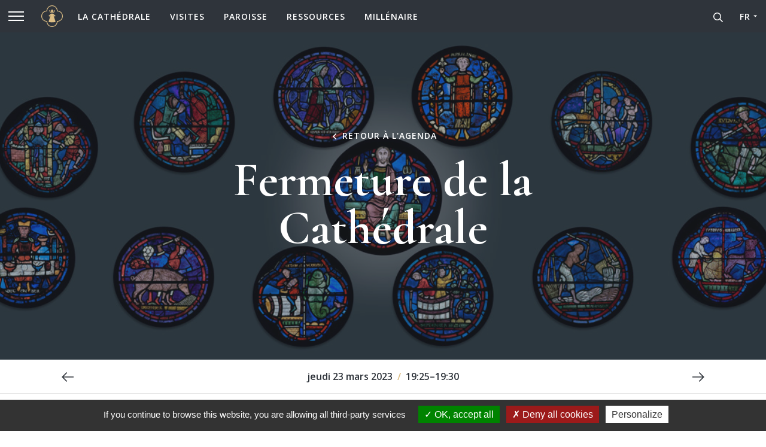

--- FILE ---
content_type: text/html; charset=UTF-8
request_url: https://www.cathedrale-chartres.org/agenda-event/16238-Fermeture-de-la-Cath%C3%A9drale-/
body_size: 22304
content:
<!DOCTYPE html>
<html lang="fr">
<head>
	<meta charset="UTF-8">
	<meta name='robots' content='index, follow, max-image-preview:large, max-snippet:-1, max-video-preview:-1' />
	<style>img:is([sizes="auto" i], [sizes^="auto," i]) { contain-intrinsic-size: 3000px 1500px }</style>
	<link rel="alternate" hreflang="en" href="https://www.cathedrale-chartres.org/en/single-agenda/" />
<link rel="alternate" hreflang="fr" href="https://www.cathedrale-chartres.org/single-agenda/" />

	<!-- This site is optimized with the Yoast SEO plugin v25.4 - https://yoast.com/wordpress/plugins/seo/ -->
	<link rel="canonical" href="https://www.cathedrale-chartres.org/single-agenda/" />
	<meta property="og:locale" content="fr_FR" />
	<meta property="og:type" content="article" />
	<meta property="og:title" content="Single Agenda - Cathédrale de Chartres" />
	<meta property="og:url" content="https://www.cathedrale-chartres.org/single-agenda/" />
	<meta property="og:site_name" content="Cathédrale de Chartres" />
	<meta property="article:modified_time" content="2020-09-10T11:51:11+00:00" />
	<meta name="twitter:card" content="summary_large_image" />
	<script type="application/ld+json" class="yoast-schema-graph">{"@context":"https://schema.org","@graph":[{"@type":"WebPage","@id":"https://www.cathedrale-chartres.org/single-agenda/","url":"https://www.cathedrale-chartres.org/single-agenda/","name":"Single Agenda - Cathédrale de Chartres","isPartOf":{"@id":"https://www.cathedrale-chartres.org/#website"},"datePublished":"2020-09-10T11:51:10+00:00","dateModified":"2020-09-10T11:51:11+00:00","breadcrumb":{"@id":"https://www.cathedrale-chartres.org/single-agenda/#breadcrumb"},"inLanguage":"fr-FR","potentialAction":[{"@type":"ReadAction","target":["https://www.cathedrale-chartres.org/single-agenda/"]}]},{"@type":"BreadcrumbList","@id":"https://www.cathedrale-chartres.org/single-agenda/#breadcrumb","itemListElement":[{"@type":"ListItem","position":1,"name":"Accueil","item":"https://www.cathedrale-chartres.org/"},{"@type":"ListItem","position":2,"name":"Single Agenda"}]},{"@type":"WebSite","@id":"https://www.cathedrale-chartres.org/#website","url":"https://www.cathedrale-chartres.org/","name":"Cathédrale de Chartres","description":"Cathédrale de Chartres","potentialAction":[{"@type":"SearchAction","target":{"@type":"EntryPoint","urlTemplate":"https://www.cathedrale-chartres.org/?s={search_term_string}"},"query-input":{"@type":"PropertyValueSpecification","valueRequired":true,"valueName":"search_term_string"}}],"inLanguage":"fr-FR"}]}</script>
	<!-- / Yoast SEO plugin. -->


<link rel='stylesheet' id='eo-leaflet.js-css' href='https://www.cathedrale-chartres.org/wp-content/plugins/event-organiser/lib/leaflet/leaflet.min.css?ver=1.4.0' type='text/css' media='all' />
<style id='eo-leaflet.js-inline-css' type='text/css'>
.leaflet-popup-close-button{box-shadow:none!important;}
</style>
<style id='classic-theme-styles-inline-css' type='text/css'>
/*! This file is auto-generated */
.wp-block-button__link{color:#fff;background-color:#32373c;border-radius:9999px;box-shadow:none;text-decoration:none;padding:calc(.667em + 2px) calc(1.333em + 2px);font-size:1.125em}.wp-block-file__button{background:#32373c;color:#fff;text-decoration:none}
</style>
<style id='global-styles-inline-css' type='text/css'>
:root{--wp--preset--aspect-ratio--square: 1;--wp--preset--aspect-ratio--4-3: 4/3;--wp--preset--aspect-ratio--3-4: 3/4;--wp--preset--aspect-ratio--3-2: 3/2;--wp--preset--aspect-ratio--2-3: 2/3;--wp--preset--aspect-ratio--16-9: 16/9;--wp--preset--aspect-ratio--9-16: 9/16;--wp--preset--color--black: #000000;--wp--preset--color--cyan-bluish-gray: #abb8c3;--wp--preset--color--white: #fff;--wp--preset--color--pale-pink: #f78da7;--wp--preset--color--vivid-red: #cf2e2e;--wp--preset--color--luminous-vivid-orange: #ff6900;--wp--preset--color--luminous-vivid-amber: #fcb900;--wp--preset--color--light-green-cyan: #7bdcb5;--wp--preset--color--vivid-green-cyan: #00d084;--wp--preset--color--pale-cyan-blue: #8ed1fc;--wp--preset--color--vivid-cyan-blue: #0693e3;--wp--preset--color--vivid-purple: #9b51e0;--wp--preset--color--blue: #2E3949;--wp--preset--color--blue-light: #3D4C63;--wp--preset--color--green: #7EA93E;--wp--preset--color--grey: #F8F7F6;--wp--preset--gradient--vivid-cyan-blue-to-vivid-purple: linear-gradient(135deg,rgba(6,147,227,1) 0%,rgb(155,81,224) 100%);--wp--preset--gradient--light-green-cyan-to-vivid-green-cyan: linear-gradient(135deg,rgb(122,220,180) 0%,rgb(0,208,130) 100%);--wp--preset--gradient--luminous-vivid-amber-to-luminous-vivid-orange: linear-gradient(135deg,rgba(252,185,0,1) 0%,rgba(255,105,0,1) 100%);--wp--preset--gradient--luminous-vivid-orange-to-vivid-red: linear-gradient(135deg,rgba(255,105,0,1) 0%,rgb(207,46,46) 100%);--wp--preset--gradient--very-light-gray-to-cyan-bluish-gray: linear-gradient(135deg,rgb(238,238,238) 0%,rgb(169,184,195) 100%);--wp--preset--gradient--cool-to-warm-spectrum: linear-gradient(135deg,rgb(74,234,220) 0%,rgb(151,120,209) 20%,rgb(207,42,186) 40%,rgb(238,44,130) 60%,rgb(251,105,98) 80%,rgb(254,248,76) 100%);--wp--preset--gradient--blush-light-purple: linear-gradient(135deg,rgb(255,206,236) 0%,rgb(152,150,240) 100%);--wp--preset--gradient--blush-bordeaux: linear-gradient(135deg,rgb(254,205,165) 0%,rgb(254,45,45) 50%,rgb(107,0,62) 100%);--wp--preset--gradient--luminous-dusk: linear-gradient(135deg,rgb(255,203,112) 0%,rgb(199,81,192) 50%,rgb(65,88,208) 100%);--wp--preset--gradient--pale-ocean: linear-gradient(135deg,rgb(255,245,203) 0%,rgb(182,227,212) 50%,rgb(51,167,181) 100%);--wp--preset--gradient--electric-grass: linear-gradient(135deg,rgb(202,248,128) 0%,rgb(113,206,126) 100%);--wp--preset--gradient--midnight: linear-gradient(135deg,rgb(2,3,129) 0%,rgb(40,116,252) 100%);--wp--preset--font-size--small: 13px;--wp--preset--font-size--medium: 20px;--wp--preset--font-size--large: 36px;--wp--preset--font-size--x-large: 42px;--wp--preset--spacing--20: 0.44rem;--wp--preset--spacing--30: 0.67rem;--wp--preset--spacing--40: 1rem;--wp--preset--spacing--50: 1.5rem;--wp--preset--spacing--60: 2.25rem;--wp--preset--spacing--70: 3.38rem;--wp--preset--spacing--80: 5.06rem;--wp--preset--shadow--natural: 6px 6px 9px rgba(0, 0, 0, 0.2);--wp--preset--shadow--deep: 12px 12px 50px rgba(0, 0, 0, 0.4);--wp--preset--shadow--sharp: 6px 6px 0px rgba(0, 0, 0, 0.2);--wp--preset--shadow--outlined: 6px 6px 0px -3px rgba(255, 255, 255, 1), 6px 6px rgba(0, 0, 0, 1);--wp--preset--shadow--crisp: 6px 6px 0px rgba(0, 0, 0, 1);}:where(.is-layout-flex){gap: 0.5em;}:where(.is-layout-grid){gap: 0.5em;}body .is-layout-flex{display: flex;}.is-layout-flex{flex-wrap: wrap;align-items: center;}.is-layout-flex > :is(*, div){margin: 0;}body .is-layout-grid{display: grid;}.is-layout-grid > :is(*, div){margin: 0;}:where(.wp-block-columns.is-layout-flex){gap: 2em;}:where(.wp-block-columns.is-layout-grid){gap: 2em;}:where(.wp-block-post-template.is-layout-flex){gap: 1.25em;}:where(.wp-block-post-template.is-layout-grid){gap: 1.25em;}.has-black-color{color: var(--wp--preset--color--black) !important;}.has-cyan-bluish-gray-color{color: var(--wp--preset--color--cyan-bluish-gray) !important;}.has-white-color{color: var(--wp--preset--color--white) !important;}.has-pale-pink-color{color: var(--wp--preset--color--pale-pink) !important;}.has-vivid-red-color{color: var(--wp--preset--color--vivid-red) !important;}.has-luminous-vivid-orange-color{color: var(--wp--preset--color--luminous-vivid-orange) !important;}.has-luminous-vivid-amber-color{color: var(--wp--preset--color--luminous-vivid-amber) !important;}.has-light-green-cyan-color{color: var(--wp--preset--color--light-green-cyan) !important;}.has-vivid-green-cyan-color{color: var(--wp--preset--color--vivid-green-cyan) !important;}.has-pale-cyan-blue-color{color: var(--wp--preset--color--pale-cyan-blue) !important;}.has-vivid-cyan-blue-color{color: var(--wp--preset--color--vivid-cyan-blue) !important;}.has-vivid-purple-color{color: var(--wp--preset--color--vivid-purple) !important;}.has-black-background-color{background-color: var(--wp--preset--color--black) !important;}.has-cyan-bluish-gray-background-color{background-color: var(--wp--preset--color--cyan-bluish-gray) !important;}.has-white-background-color{background-color: var(--wp--preset--color--white) !important;}.has-pale-pink-background-color{background-color: var(--wp--preset--color--pale-pink) !important;}.has-vivid-red-background-color{background-color: var(--wp--preset--color--vivid-red) !important;}.has-luminous-vivid-orange-background-color{background-color: var(--wp--preset--color--luminous-vivid-orange) !important;}.has-luminous-vivid-amber-background-color{background-color: var(--wp--preset--color--luminous-vivid-amber) !important;}.has-light-green-cyan-background-color{background-color: var(--wp--preset--color--light-green-cyan) !important;}.has-vivid-green-cyan-background-color{background-color: var(--wp--preset--color--vivid-green-cyan) !important;}.has-pale-cyan-blue-background-color{background-color: var(--wp--preset--color--pale-cyan-blue) !important;}.has-vivid-cyan-blue-background-color{background-color: var(--wp--preset--color--vivid-cyan-blue) !important;}.has-vivid-purple-background-color{background-color: var(--wp--preset--color--vivid-purple) !important;}.has-black-border-color{border-color: var(--wp--preset--color--black) !important;}.has-cyan-bluish-gray-border-color{border-color: var(--wp--preset--color--cyan-bluish-gray) !important;}.has-white-border-color{border-color: var(--wp--preset--color--white) !important;}.has-pale-pink-border-color{border-color: var(--wp--preset--color--pale-pink) !important;}.has-vivid-red-border-color{border-color: var(--wp--preset--color--vivid-red) !important;}.has-luminous-vivid-orange-border-color{border-color: var(--wp--preset--color--luminous-vivid-orange) !important;}.has-luminous-vivid-amber-border-color{border-color: var(--wp--preset--color--luminous-vivid-amber) !important;}.has-light-green-cyan-border-color{border-color: var(--wp--preset--color--light-green-cyan) !important;}.has-vivid-green-cyan-border-color{border-color: var(--wp--preset--color--vivid-green-cyan) !important;}.has-pale-cyan-blue-border-color{border-color: var(--wp--preset--color--pale-cyan-blue) !important;}.has-vivid-cyan-blue-border-color{border-color: var(--wp--preset--color--vivid-cyan-blue) !important;}.has-vivid-purple-border-color{border-color: var(--wp--preset--color--vivid-purple) !important;}.has-vivid-cyan-blue-to-vivid-purple-gradient-background{background: var(--wp--preset--gradient--vivid-cyan-blue-to-vivid-purple) !important;}.has-light-green-cyan-to-vivid-green-cyan-gradient-background{background: var(--wp--preset--gradient--light-green-cyan-to-vivid-green-cyan) !important;}.has-luminous-vivid-amber-to-luminous-vivid-orange-gradient-background{background: var(--wp--preset--gradient--luminous-vivid-amber-to-luminous-vivid-orange) !important;}.has-luminous-vivid-orange-to-vivid-red-gradient-background{background: var(--wp--preset--gradient--luminous-vivid-orange-to-vivid-red) !important;}.has-very-light-gray-to-cyan-bluish-gray-gradient-background{background: var(--wp--preset--gradient--very-light-gray-to-cyan-bluish-gray) !important;}.has-cool-to-warm-spectrum-gradient-background{background: var(--wp--preset--gradient--cool-to-warm-spectrum) !important;}.has-blush-light-purple-gradient-background{background: var(--wp--preset--gradient--blush-light-purple) !important;}.has-blush-bordeaux-gradient-background{background: var(--wp--preset--gradient--blush-bordeaux) !important;}.has-luminous-dusk-gradient-background{background: var(--wp--preset--gradient--luminous-dusk) !important;}.has-pale-ocean-gradient-background{background: var(--wp--preset--gradient--pale-ocean) !important;}.has-electric-grass-gradient-background{background: var(--wp--preset--gradient--electric-grass) !important;}.has-midnight-gradient-background{background: var(--wp--preset--gradient--midnight) !important;}.has-small-font-size{font-size: var(--wp--preset--font-size--small) !important;}.has-medium-font-size{font-size: var(--wp--preset--font-size--medium) !important;}.has-large-font-size{font-size: var(--wp--preset--font-size--large) !important;}.has-x-large-font-size{font-size: var(--wp--preset--font-size--x-large) !important;}
:where(.wp-block-post-template.is-layout-flex){gap: 1.25em;}:where(.wp-block-post-template.is-layout-grid){gap: 1.25em;}
:where(.wp-block-columns.is-layout-flex){gap: 2em;}:where(.wp-block-columns.is-layout-grid){gap: 2em;}
:root :where(.wp-block-pullquote){font-size: 1.5em;line-height: 1.6;}
</style>
<link rel='stylesheet' id='tablepress-default-css' href='https://www.cathedrale-chartres.org/wp-content/tablepress-combined.min.css?ver=33' type='text/css' media='all' />
<meta name="generator" content="WPML ver:4.4.7 stt:1,4;" />
<meta name="description" content="..." />
<title>Single Agenda | Cathédrale de Chartres</title> 
	<meta http-equiv="X-UA-Compatible" content="IE=edge">
	<meta name="viewport" content="width=device-width, initial-scale=1.0">

	<link rel="apple-touch-icon" sizes="180x180" href="https://www.cathedrale-chartres.org/wp-content/themes/cathedralechartres/assets/img/favicon/apple-touch-icon.png">
	<link rel="icon" type="image/png" sizes="32x32" href="https://www.cathedrale-chartres.org/wp-content/themes/cathedralechartres/assets/img/favicon/favicon-32x32.png">
	<link rel="icon" type="image/png" sizes="16x16" href="https://www.cathedrale-chartres.org/wp-content/themes/cathedralechartres/assets/img/favicon/favicon-16x16.png">
	<link rel="manifest" href="https://www.cathedrale-chartres.org/wp-content/themes/cathedralechartres/assets/img/favicon/site.webmanifest">
	<link rel="mask-icon" href="https://www.cathedrale-chartres.org/wp-content/themes/cathedralechartres/assets/img/favicon/safari-pinned-tab.svg" color="#5bbad5">
	<link rel="shortcut icon" href="https://www.cathedrale-chartres.org/wp-content/themes/cathedralechartres/assets/img/favicon/favicon.ico">
	<meta name="msapplication-TileColor" content="#2f343b">
	<meta name="msapplication-config" content="/assets/img/favicon/browserconfig.xml">
	<meta name="theme-color" content="#ffffff">
	
	<link href="https://fonts.googleapis.com/css2?family=Cormorant+Garamond:wght@600&family=Cormorant:wght@700&family=Open+Sans:ital,wght@0,400;0,600;0,700;1,400;1,700&display=swap" rel="stylesheet"> 
	<link href="https://www.cathedrale-chartres.org/wp-content/themes/cathedralechartres/assets/css/style.min.css" rel="stylesheet">

	<script type="text/javascript" src="https://www.cathedrale-chartres.org/wp-content/themes/cathedralechartres/assets/js/tarteaucitron/tarteaucitron.js"></script>
	<script>
		tarteaucitron.init({
        "hashtag": "#tarteaucitron", /* Automatically open the panel with the hashtag */
        "highPrivacy": false, /* disabling the auto consent feature on navigation? */
        "orientation": "bottom", /* the big banner should be on 'top' or 'bottom'? */
        "adblocker": false, /* Display a message if an adblocker is detected */
        "showAlertSmall": false, /* show the small banner on bottom right? */
        "cookieslist": true, /* Display the list of cookies installed ? */
        "removeCredit": false, /* remove the credit link? */
        "handleBrowserDNTRequest": false, /* Deny everything if DNT is on */
        //"cookieDomain": ".example.com" /* Domain name on which the cookie for the subdomains will be placed */
			"showIcon": false,
		});

    //tarteaucitron.user.gajsUa = 'UA-27892341-1';
    //tarteaucitron.user.gajsMore = function () {};
    //(tarteaucitron.job = tarteaucitron.job || []).push('gajs');
		(tarteaucitron.job = tarteaucitron.job || []).push('youtube');
	</script>

	<!--<script async src="https://www.googletagmanager.com/gtag/js?id=G-4NQKFM8LCH"></script> <script>   window.dataLayer = window.dataLayer || [];   function gtag(){dataLayer.push(arguments);}   gtag('js', new Date());   gtag('config', 'G-4NQKFM8LCH'); </script>-->
	<!-- Matomo -->
	<script>
	  var _paq = window._paq = window._paq || [];
	  /* tracker methods like "setCustomDimension" should be called before "trackPageView" */
	  _paq.push(['trackPageView']);
	  _paq.push(['enableLinkTracking']);
	  (function() {
	    var u="https://matomo.diocesechartres.fr/";
	    _paq.push(['setTrackerUrl', u+'matomo.php']);
	    _paq.push(['setSiteId', '9']);
	    var d=document, g=d.createElement('script'), s=d.getElementsByTagName('script')[0];
	    g.async=true; g.src=u+'matomo.js'; s.parentNode.insertBefore(g,s);
	  })();
	</script>
	<!-- End Matomo Code -->

</head>

<body>
	<script type="text/javascript">
	  var datesjson=[];
	</script>
	<svg xmlns="http://www.w3.org/2000/svg" xmlns:xlink="http://www.w3.org/1999/xlink" class="is-hidden">
	<symbol id="angle-right" viewBox="0 0 192 512">
		<path fill="currentColor" d="M187.8 264.5L41 412.5c-4.7 4.7-12.3 4.7-17 0L4.2 392.7c-4.7-4.7-4.7-12.3 0-17L122.7 256 4.2 136.3c-4.7-4.7-4.7-12.3 0-17L24 99.5c4.7-4.7 12.3-4.7 17 0l146.8 148c4.7 4.7 4.7 12.3 0 17z"></path>
	</symbol>
	<symbol id="angle-left" viewBox="0 0 192 512">
		<path fill="currentColor" d="M4.2 247.5L151 99.5c4.7-4.7 12.3-4.7 17 0l19.8 19.8c4.7 4.7 4.7 12.3 0 17L69.3 256l118.5 119.7c4.7 4.7 4.7 12.3 0 17L168 412.5c-4.7 4.7-12.3 4.7-17 0L4.2 264.5c-4.7-4.7-4.7-12.3 0-17z"></path>
	</symbol>
	<symbol id="arrow-left" viewBox="0 0 100 100">
		<path fill="currentColor" d="M100.002,46H15.658l30.67-30.672l-5.657-5.657L0.343,50.004l2.834,2.828c0.257,0.257,37.497,37.494,37.497,37.494 l5.656-5.656L15.659,54h84.343V46z"/>
	</symbol>
	<symbol id="arrow-right" viewBox="0 0 100 100">
		<path fill="currentColor" d="M0,46H84.34L53.67,15.33l5.66-5.66L99.66,50l-2.84,2.83L59.33,90.33l-5.66-5.66L84.34,54H0Z"/>
	</symbol>
	<symbol id="audio" viewBox="0 0 512 512">
		<path fill="currentColor" d="M112,310H64A64.05,64.05,0,0,0,0,374.12v73.76A64.06,64.06,0,0,0,64,512h48a32,32,0,0,0,32-32.06V342.06A32,32,0,0,0,112,310ZM96,463.91H64a16,16,0,0,1-16-16V374.12a16,16,0,0,1,16-16H96ZM256,32C112.91,32,4.57,151.13,0,288V400a16,16,0,0,0,16,16H32a16,16,0,0,0,16-16V288C48,173.33,141.33,80.2,256,80.18S464,173.33,464,288V400a16,16,0,0,0,16,16h16a16,16,0,0,0,16-16V288C507.43,151.13,399.09,32,256,32ZM448,310H400a32,32,0,0,0-32,32.06V479.94A32,32,0,0,0,400,512h48a64.06,64.06,0,0,0,64-64.12V374.12A64.06,64.06,0,0,0,448,310Zm16,137.88a16,16,0,0,1-16,16H416V358.09h32a16,16,0,0,1,16,16Z"/>
	</symbol>
	<symbol id="clock" viewBox="0 0 512 512">
		<path fill="currentColor" d="M256,8C119,8,8,119,8,256S119,504,256,504,504,393,504,256,393,8,256,8Zm0,448A200,200,0,1,1,456,256,199.94,199.94,0,0,1,256,456ZM404,240v32a12,12,0,0,1-12,12H240a12,12,0,0,1-12-12V116a12,12,0,0,1,12-12h32a12,12,0,0,1,12,12V228H392A12,12,0,0,1,404,240Z"/>
	</symbol>
	<symbol id="clock-large" viewBox="0 0 512 512">
		<path fill="currentColor" d="M256,0C114.84,0,0,114.84,0,256S114.84,512,256,512,512,397.16,512,256,397.16,0,256,0Zm0,492C125.87,492,20,386.13,20,256S125.87,20,256,20,492,125.87,492,256,386.13,492,256,492Zm0-432C147.93,60,60,147.93,60,256s87.93,196,196,196,196-87.93,196-196S364.07,60,256,60Zm10,371.71V412a10,10,0,0,0-20,0v19.71C156.9,426.69,85.31,355.1,80.29,266H100a10,10,0,0,0,0-20H80.29C85.31,156.9,156.9,85.31,246,80.29V100a10,10,0,0,0,20,0V80.29c89.1,5,160.69,76.61,165.71,165.71H412a10,10,0,0,0,0,20h19.71c-5,89.1-76.61,160.69-165.71,165.71ZM169.19,125.64a10,10,0,1,0,4.06-13.55,10,10,0,0,0-4.06,13.55Zm-53,61.16h0a9.87,9.87,0,0,0,4.73,1.2,10,10,0,1,0-4.74-1.2Zm0,138.4a10,10,0,1,0,9.48,17.61h0a10,10,0,0,0-9.49-17.61Zm66.59,57.1a10,10,0,1,0,4.06,13.55h0a10,10,0,0,0-4.06-13.54Zm159.78,3.56a10,10,0,1,0-3.27,13.76,10,10,0,0,0,3.27-13.76Zm53.33-60.66h0a10,10,0,1,0,4.07,13.54,10,10,0,0,0-4.07-13.54Zm-9.48-156h0a10,10,0,1,0,13.55,4.06,10,10,0,0,0-13.55-4.06Zm-47.12-56.81a10,10,0,0,0-13.76,3.27h0a10,10,0,0,0,3.28,13.75A9.9,9.9,0,0,0,334,130.9a10,10,0,0,0,5.26-18.52ZM273.3,266a19.76,19.76,0,0,0,2.7-10,20,20,0,0,0-10-17.29V140a10,10,0,0,0-20,0v98.71A20,20,0,0,0,256,276l34.34,59.48a10,10,0,1,0,17.32-10Z"/>
	</symbol>
	<symbol id="clip" viewBox="0 0 512 512">
		<path  fill="currentColor" d="M112.77,483.77h-.36l-48.29-.3a64.15,64.15,0,0,1-63.59-64V371.74a55.65,55.65,0,0,1,16.39-39.59L304.44,44.63A55.59,55.59,0,0,1,344,28.23H447.47a64.07,64.07,0,0,1,64,64V195.66a55.65,55.65,0,0,1-16.39,39.59L347.38,382.94a16,16,0,0,1-22.62-22.62L472.44,212.63a23.88,23.88,0,0,0,7-17V92.23a32,32,0,0,0-32-32H344a23.8,23.8,0,0,0-17,7L39.55,354.76a23.94,23.94,0,0,0-7,17v47.74a32.07,32.07,0,0,0,31.79,32l48.3.3c6.32.33,12.61-2.52,17.12-7L347,227.47l-30.08-30.09-189.1,189.1a16,16,0,0,1-22.63-22.62l189.1-189.1a32,32,0,0,1,45.26,0l30.08,30.08a32,32,0,0,1,0,45.25L152.37,467.37A56.34,56.34,0,0,1,112.77,483.77Z"/>
	</symbol>
	<symbol id="close" viewBox="0 0 320 512">
		<polygon fill="currentColor" points="317.69 119.94 295.06 97.31 160 232.37 24.94 97.31 2.31 119.94 137.37 255 2.31 390.06 24.94 412.69 160 277.63 295.06 412.69 317.69 390.06 182.63 255 317.69 119.94"/>
	</symbol>
	<symbol id="cross" viewBox="0 0 320 512">
		<polygon fill="currentColor" points="320,136.511 175.706,136.511 175.706,0 144.294,0 144.294,136.511 0,136.511 0,168.511 144.294,168.511 144.294,512 175.706,512 175.706,168.511 320,168.511 "/>
	</symbol>
	<symbol id="doc" viewBox="0 0 384 512">
		<path fill="currentColor" d="M288 248v28c0 6.6-5.4 12-12 12H108c-6.6 0-12-5.4-12-12v-28c0-6.6 5.4-12 12-12h168c6.6 0 12 5.4 12 12zm-12 72H108c-6.6 0-12 5.4-12 12v28c0 6.6 5.4 12 12 12h168c6.6 0 12-5.4 12-12v-28c0-6.6-5.4-12-12-12zm108-188.1V464c0 26.5-21.5 48-48 48H48c-26.5 0-48-21.5-48-48V48C0 21.5 21.5 0 48 0h204.1C264.8 0 277 5.1 286 14.1L369.9 98c9 8.9 14.1 21.2 14.1 33.9zm-128-80V128h76.1L256 51.9zM336 464V176H232c-13.3 0-24-10.7-24-24V48H48v416h288z"></path>
	</symbol>
	<symbol id="download" viewBox="0 0 384 512">
		<path fill="currentColor" d="M348.5 264l-148 148.5c-4.7 4.7-12.3 4.7-17 0L35.5 264c-4.7-4.7-4.7-12.3 0-17l7.1-7.1c4.7-4.7 12.3-4.7 17 0l115.4 116V44c0-6.6 5.4-12 12-12h10c6.6 0 12 5.4 12 12v311.9L324.4 240c4.7-4.7 12.3-4.7 17 0l7.1 7.1c4.7 4.6 4.7 12.2 0 16.9zM384 468v-8c0-6.6-5.4-12-12-12H12c-6.6 0-12 5.4-12 12v8c0 6.6 5.4 12 12 12h360c6.6 0 12-5.4 12-12z"></path>
	</symbol>
	<symbol id="envelope" viewBox="0 0 512 512">
		<path fill="currentColor" d="M464 64H48C21.49 64 0 85.49 0 112v288c0 26.51 21.49 48 48 48h416c26.51 0 48-21.49 48-48V112c0-26.51-21.49-48-48-48zm0 48v40.805c-22.422 18.259-58.168 46.651-134.587 106.49-16.841 13.247-50.201 45.072-73.413 44.701-23.208.375-56.579-31.459-73.413-44.701C106.18 199.465 70.425 171.067 48 152.805V112h416zM48 400V214.398c22.914 18.251 55.409 43.862 104.938 82.646 21.857 17.205 60.134 55.186 103.062 54.955 42.717.231 80.509-37.199 103.053-54.947 49.528-38.783 82.032-64.401 104.947-82.653V400H48z"/>
	</symbol>
	<symbol id="magnifier" viewBox="0 0 512 512">
		<path fill="currentColor" d="M508.5 468.9L387.1 347.5c-2.3-2.3-5.3-3.5-8.5-3.5h-13.2c31.5-36.5 50.6-84 50.6-136C416 93.1 322.9 0 208 0S0 93.1 0 208s93.1 208 208 208c52 0 99.5-19.1 136-50.6v13.2c0 3.2 1.3 6.2 3.5 8.5l121.4 121.4c4.7 4.7 12.3 4.7 17 0l22.6-22.6c4.7-4.7 4.7-12.3 0-17zM208 368c-88.4 0-160-71.6-160-160S119.6 48 208 48s160 71.6 160 160-71.6 160-160 160z"></path>
	</symbol>
	<!-- <symbol id="marker" viewBox="0 0 512 512">
		<path fill="currentColor" d="M373.8,315.72Q361.82,335,347.66,356c79.41,11.88,120,37.32,120,50,0,16.85-72,56.35-211.7,56.35S44.28,422.77,44.28,405.92c0-12.66,40.64-38.09,120.07-50Q150.18,335,138.2,315.72C59.82,330.52,0,360.89,0,405.93,0,472,128.8,506.55,256,506.55S512,472,512,405.93C512,360.89,452.19,330.52,373.8,315.72ZM256,401.73A36.09,36.09,0,0,0,285.15,387C328.7,327.52,405.72,214,405.72,154.72a149.72,149.72,0,1,0-299.43,0c0,59.3,77,172.8,120.56,232.23A36.19,36.19,0,0,0,256,401.73Zm-62.29-250A62.27,62.27,0,1,1,256,214,62.27,62.27,0,0,1,193.73,151.76Z"/>
	</symbol> -->
	<symbol id="marker" viewBox="0 0 384 512">
		<path fill="currentColor" d="M172.268 501.67C26.97 291.031 0 269.413 0 192 0 85.961 85.961 0 192 0s192 85.961 192 192c0 77.413-26.97 99.031-172.268 309.67-9.535 13.774-29.93 13.773-39.464 0zM192 272c44.183 0 80-35.817 80-80s-35.817-80-80-80-80 35.817-80 80 35.817 80 80 80z"></path>
	</symbol>
	<symbol id="marker-large" viewBox="0 0 512 512">
		<path fill="currentColor" d="M255.57,17.78c-105.4,0-191.2,85.8-191.2,191.2a188.19,188.19,0,0,0,3.4,35.9c.1.7.5,2.8,1.3,6.4A188.3,188.3,0,0,0,81.87,289c20.6,48.5,65.9,123,165.3,202.8a13.54,13.54,0,0,0,17,0c99.3-79.8,144.7-154.3,165.3-202.8a186.19,186.19,0,0,0,12.8-37.7c.8-3.6,1.2-5.7,1.3-6.4A196.63,196.63,0,0,0,447,209C446.77,103.58,361,17.78,255.57,17.78Zm161.2,222.4c0,.2-.1.4-.1.6-.1.5-.4,2-.9,4.3v.2a158.75,158.75,0,0,1-11.1,32.6c-.1.1-.1.3-.2.4-18.7,44.3-59.7,111.9-148.9,185.6-89.2-73.7-130.2-141.3-148.9-185.6-.1-.1-.1-.3-.2-.4a169.35,169.35,0,0,1-11.1-32.6v-.2c-.6-2.3-.8-3.8-.9-4.3,0-.2-.1-.4-.1-.7a163.31,163.31,0,0,1-3-31.2c0-90.5,73.7-164.2,164.2-164.2s164.2,73.7,164.2,164.2A162.8,162.8,0,0,1,416.77,240.18ZM255.57,89.68c-66.9,0-121.4,54.5-121.4,121.4s54.5,121.4,121.4,121.4S377,278,377,211.08,322.47,89.68,255.57,89.68Zm0,215.8a94.4,94.4,0,1,1,94.4-94.4A94.51,94.51,0,0,1,255.57,305.48Z"/>
	</symbol>
	<symbol id="moon" viewBox="0 0 512 512">
		<path fill="currentColor" d="M269,511.86A249.27,249.27,0,0,0,497.66,367.61a195.4,195.4,0,0,1-82.41,16.26c-111-.12-201-90.09-201.13-201.12A208.43,208.43,0,0,1,322.58,2.94,382.69,382.69,0,0,0,269-.09c-141.37,0-256,114.61-256,256S127.6,511.86,269,511.86Z"/>
	</symbol>
	<symbol id="play" viewBox="0 0 512 512">
		<path fill="currentColor" d="M130,0V512L502,256ZM387.39,232H178V94.26ZM178,280H387.39L178,417.74Z"/>
	</symbol>
	<symbol id="phone" viewBox="0 0 512 512">
		<path fill="currentColor" d="M497.39 361.8l-112-48a24 24 0 0 0-28 6.9l-49.6 60.6A370.66 370.66 0 0 1 130.6 204.11l60.6-49.6a23.94 23.94 0 0 0 6.9-28l-48-112A24.16 24.16 0 0 0 122.6.61l-104 24A24 24 0 0 0 0 48c0 256.5 207.9 464 464 464a24 24 0 0 0 23.4-18.6l24-104a24.29 24.29 0 0 0-14.01-27.6z"></path>
	</symbol>
	<symbol id="question" viewBox="0 0 576 512">
		<path fill="currentColor" d="M287.77,100H112A112.18,112.18,0,0,0,0,212.3c0,61.76,50.18,112.3,112,112.3h34.51v69.95a9.25,9.25,0,0,0,6,8.66,9.55,9.55,0,0,0,3.51.7,9,9,0,0,0,6.79-2.57l73.69-76.74h51.36c61.76,0,111.94-50.65,111.94-112.3S349.53,100,287.77,100Zm0,205.88H232.32a9.36,9.36,0,0,0-6.79,2.57l-60.36,62.82V314.65c0-5.14-4-8.77-9.24-8.77H112c-51.36,0-93.23-42.11-93.23-93.46A93.65,93.65,0,0,1,112,118.72H287.77C339.12,118.72,381,161,381,212.3S339.24,305.88,287.77,305.88Zm176.28-145H421.94a9.36,9.36,0,0,0,0,18.72h42.11a93,93,0,1,1,0,186h-44c-5.15,0-9.24,4.8-9.24,9.94V432.1l-60.36-63.28a10,10,0,0,0-6.79-3.16H288.23a92.73,92.73,0,0,1-51-14.86,9.42,9.42,0,0,0-13,2.81,9.08,9.08,0,0,0,2.57,12.63l.12.12a110.66,110.66,0,0,0,61.18,18h51.47l73.69,77.33a9.91,9.91,0,0,0,6.79,3,11.69,11.69,0,0,0,3.51-.59,9.39,9.39,0,0,0,6-8.65V384.26h34.51c61.77,0,112-49.95,112-111.6A112,112,0,0,0,464.05,160.83ZM199.33,248.91c0,.12-.12.12-.23.12a11.12,11.12,0,0,0-8,3,10.63,10.63,0,0,0-3.27,7.72,10,10,0,0,0,3.39,8.07,11.52,11.52,0,0,0,15.21-.11,11,11,0,0,0-7.14-18.84Zm32.52-74a30.08,30.08,0,0,0-12.4-10.53,43,43,0,0,0-18.72-3.86A42,42,0,0,0,180.85,165a34,34,0,0,0-13,11.81,26.34,26.34,0,0,0-4.44,14,8.78,8.78,0,0,0,2.81,6.32,9.2,9.2,0,0,0,6.9,2.81c4.56,0,7.72-2.69,9.36-8.19,1.75-5.27,3.86-9.24,6.43-11.93s6.43-4,11.81-4a16.32,16.32,0,0,1,11.23,4,13,13,0,0,1,4.33,9.82,11.05,11.05,0,0,1-1.4,5.5,19,19,0,0,1-3.51,4.56c-1.4,1.41-3.63,3.51-6.79,6.2q-4.38,3.87-8.42,8.07a25.68,25.68,0,0,0-6.9,18.49c0,3.27.82,5.73,2.57,7.37a9.26,9.26,0,0,0,6.44,2.45c4.91,0,7.72-2.45,8.65-7.48.59-2.46.94-4.1,1.17-5a15,15,0,0,1,1.17-2.81,12,12,0,0,1,2.23-3.16c1.28-1.4,2.57-2.69,4-4,6-5.38,10.06-9.12,12.4-11.46a33.64,33.64,0,0,0,6-8.07,22.31,22.31,0,0,0,2.46-10.88A26.14,26.14,0,0,0,231.85,174.87Z"/>
	</symbol>
	<symbol id="ticket" viewBox="0 0 512 512">
		<path fill="currentColor" d="M245.8,139.84,111.24,274.41a21.89,21.89,0,0,0,0,30.79l95.52,95.53a21.86,21.86,0,0,0,30.86,0L372.16,266.2a21.92,21.92,0,0,0,0-30.8l-95.53-95.52A21.87,21.87,0,0,0,245.8,139.84ZM359.37,248.12a3.67,3.67,0,0,1,0,5.3L224.81,388a3.79,3.79,0,0,1-5.3,0L124,292.49a3.67,3.67,0,0,1,0-5.3L258.58,152.63a3.79,3.79,0,0,1,5.3,0Zm24.77-184.9a9,9,0,0,0,0-12.78L340.07,6.37a21.88,21.88,0,0,0-30.86,0l-.07-.06L6.31,309.14a22.06,22.06,0,0,0,.06,30.93l44.11,44.1a9,9,0,0,0,12.78,0,45.68,45.68,0,0,1,64.6,64.61,9,9,0,0,0,0,12.78l44.07,44.07a21.88,21.88,0,0,0,30.86,0L505.66,202.76a21.9,21.9,0,0,0,0-30.83l-44.11-44.1a9,9,0,0,0-12.78,0,45.68,45.68,0,0,1-64.6-64.61Zm-5.81,83.28a63.74,63.74,0,0,0,76.31,0l38.21,38.21a3.7,3.7,0,0,1,0,5.3L190,492.85a3.81,3.81,0,0,1-5.3,0l-38.18-38.18a63.73,63.73,0,0,0-89.2-89.2L19.15,327.29a3.7,3.7,0,0,1,0-5.3L258,83.12l19.2,19.21A9,9,0,0,0,290,89.58L270.7,70.31l51.23-51.22a3.78,3.78,0,0,1,5.29,0L365.43,57.3A63.73,63.73,0,0,0,378.33,146.5Zm.81,45a9,9,0,0,0,0,12.78l25.53,25.53a9,9,0,0,0,12.75-12.75l-25.53-25.53A9,9,0,0,0,379.14,191.53Zm-63.8-63.8a9,9,0,0,0,0,12.78L340.87,166a9,9,0,0,0,12.74-12.75l-25.53-25.53A9,9,0,0,0,315.34,127.73Z"/>
	</symbol>
	<symbol id="zoom" viewBox="0 0 512 512">
		<path fill="currentColor" d="M312 196v24c0 6.6-5.4 12-12 12h-68v68c0 6.6-5.4 12-12 12h-24c-6.6 0-12-5.4-12-12v-68h-68c-6.6 0-12-5.4-12-12v-24c0-6.6 5.4-12 12-12h68v-68c0-6.6 5.4-12 12-12h24c6.6 0 12 5.4 12 12v68h68c6.6 0 12 5.4 12 12zm196.5 289.9l-22.6 22.6c-4.7 4.7-12.3 4.7-17 0L347.5 387.1c-2.3-2.3-3.5-5.3-3.5-8.5v-13.2c-36.5 31.5-84 50.6-136 50.6C93.1 416 0 322.9 0 208S93.1 0 208 0s208 93.1 208 208c0 52-19.1 99.5-50.6 136h13.2c3.2 0 6.2 1.3 8.5 3.5l121.4 121.4c4.7 4.7 4.7 12.3 0 17zM368 208c0-88.4-71.6-160-160-160S48 119.6 48 208s71.6 160 160 160 160-71.6 160-160z"></path>
	</symbol>
	<symbol id="facebook" viewBox="0 0 264 512">
		<path fill="currentColor" d="M76.7 512V283H0v-91h76.7v-71.7C76.7 42.4 124.3 0 193.8 0c33.3 0 61.9 2.5 70.2 3.6V85h-48.2c-37.8 0-45.1 18-45.1 44.3V192H256l-11.7 91h-73.6v229"></path>
	</symbol>
	<symbol id="twitter" viewBox="0 0 512 512">
		<path fill="currentColor" d="M459.37 151.716c.325 4.548.325 9.097.325 13.645 0 138.72-105.583 298.558-298.558 298.558-59.452 0-114.68-17.219-161.137-47.106 8.447.974 16.568 1.299 25.34 1.299 49.055 0 94.213-16.568 130.274-44.832-46.132-.975-84.792-31.188-98.112-72.772 6.498.974 12.995 1.624 19.818 1.624 9.421 0 18.843-1.3 27.614-3.573-48.081-9.747-84.143-51.98-84.143-102.985v-1.299c13.969 7.797 30.214 12.67 47.431 13.319-28.264-18.843-46.781-51.005-46.781-87.391 0-19.492 5.197-37.36 14.294-52.954 51.655 63.675 129.3 105.258 216.365 109.807-1.624-7.797-2.599-15.918-2.599-24.04 0-57.828 46.782-104.934 104.934-104.934 30.213 0 57.502 12.67 76.67 33.137 23.715-4.548 46.456-13.32 66.599-25.34-7.798 24.366-24.366 44.833-46.132 57.827 21.117-2.273 41.584-8.122 60.426-16.243-14.292 20.791-32.161 39.308-52.628 54.253z"></path>
	</symbol>
	<symbol id="instagram" viewBox="0 0 448 512">
		<path fill="currentColor" d="M224.1 141c-63.6 0-114.9 51.3-114.9 114.9s51.3 114.9 114.9 114.9S339 319.5 339 255.9 287.7 141 224.1 141zm0 189.6c-41.1 0-74.7-33.5-74.7-74.7s33.5-74.7 74.7-74.7 74.7 33.5 74.7 74.7-33.6 74.7-74.7 74.7zm146.4-194.3c0 14.9-12 26.8-26.8 26.8-14.9 0-26.8-12-26.8-26.8s12-26.8 26.8-26.8 26.8 12 26.8 26.8zm76.1 27.2c-1.7-35.9-9.9-67.7-36.2-93.9-26.2-26.2-58-34.4-93.9-36.2-37-2.1-147.9-2.1-184.9 0-35.8 1.7-67.6 9.9-93.9 36.1s-34.4 58-36.2 93.9c-2.1 37-2.1 147.9 0 184.9 1.7 35.9 9.9 67.7 36.2 93.9s58 34.4 93.9 36.2c37 2.1 147.9 2.1 184.9 0 35.9-1.7 67.7-9.9 93.9-36.2 26.2-26.2 34.4-58 36.2-93.9 2.1-37 2.1-147.8 0-184.8zM398.8 388c-7.8 19.6-22.9 34.7-42.6 42.6-29.5 11.7-99.5 9-132.1 9s-102.7 2.6-132.1-9c-19.6-7.8-34.7-22.9-42.6-42.6-11.7-29.5-9-99.5-9-132.1s-2.6-102.7 9-132.1c7.8-19.6 22.9-34.7 42.6-42.6 29.5-11.7 99.5-9 132.1-9s102.7-2.6 132.1 9c19.6 7.8 34.7 22.9 42.6 42.6 11.7 29.5 9 99.5 9 132.1s2.7 102.7-9 132.1z"></path>
	</symbol>
</svg>
	<a class="skip-link sr-only sr-only-focusable" href="#main"><span class="skip-link-text">Aller au contenu principal</span></a>

	<header class="header header-default">
		<div class="header-bar">
			<nav class="nav-primary">				<button type="button" class="btn-open-navigation" aria-label="Menu">
					<span class="btn-open-navigation-icon"></span>
				</button>

							<a href="https://www.cathedrale-chartres.org/" class="header-logo"><svg xmlns="http://www.w3.org/2000/svg" width="132" height="130" viewBox="0 0 132 130">
    <path fill="#ddbe85" d="M81.3,30.7c0,0-0.4-1.1-2.1-0.7c-1.6,0.3-0.7,2.4-0.6,2.6c-0.1-0.2-1.3-1.7-2.7-0.8c-1.5,0.9,1.4,1.9,1,4
		c-0.4,2.1-0.9,3.6-3.5,3s-2.4-2.9-1.6-3.9s1.1-1,1.7-1.2c0.6-0.2,1.5-1,0.3-1.6c-1.2-0.6-2.1-0.1-2.1-0.1s0.6-4-3.7-4.6
		c0,0,0.3-3.6-2-3.9c0,0,0,0,0,0c0,0,0,0,0,0c-2.3,0.4-2,3.9-2,3.9C59.6,28,60.2,32,60.2,32s-0.8-0.5-2.1,0.1s-0.3,1.4,0.3,1.6
		s1,0.2,1.7,1.2c0.7,1,0.9,3.3-1.6,3.9c-2.6,0.6-3.1-0.9-3.5-3s2.5-3.1,1-4c-1.4-0.9-2.6,0.6-2.7,0.8c0.1-0.2,0.9-2.3-0.6-2.6
		c-1.6-0.3-2.1,0.7-2.1,0.7c-1.2-1.5-3.2-0.9-3.2-0.9c0.9,1.1,7,12.4,7.6,13.8h22c0.5-1.3,6.7-12.7,7.6-13.8
		C84.5,29.8,82.5,29.2,81.3,30.7"/>
	<path fill="#ddbe85" d="M66,130c-17.8,0-32.4-14-33.2-31.8C14.5,97.4,0.2,81.9,1,63.6c0.7-17.2,14.5-31,31.8-31.8
		C33.6,13.5,49.1-0.8,67.4,0c17.2,0.7,31,14.5,31.8,31.8c18.3,0.8,32.6,16.3,31.8,34.6c-0.7,17.2-14.5,31-31.8,31.8
		C98.4,116,83.8,130,66,130 M34.3,36c-16,0-29,13-29,29s13,29,29,29H37v2.8c0,16,13,29,29,29s29-13,29-29V94h2.8c16,0,29-13,29-29
		s-13-29-29-29H95v-2.8c0-16-13-29-29-29s-29,13-29,29V36H34.3z"/>
	<path fill="#ddbe85" d="M75.1,62c-0.1-0.2,0-0.5,0.3-0.6c0.2-0.1,0.3,0,0.5,0.1c1.7,1.6,4.7,4.4,7.6,6.6c0,0,0.1,0.1,0.1,0.1l0-0.1
		l2.9-4.8c0.2-0.3,0.1-0.6-0.1-0.8l0,0c-2.3-2-9.1-8.1-12.5-12c-0.8-0.9-2.1-1.3-3.4-1c-1,0.3-2.5,0.4-4.4,0.2
		c-1.9,0.2-3.4,0-4.4-0.2c-1.2-0.3-2.5,0.1-3.4,1c-3.4,3.8-10.2,9.9-12.5,12c-0.2,0.2-0.2,0.5-0.1,0.7l3,4.9l0,0
		c2.9-2.2,5.9-5,7.6-6.6c0.2-0.2,0.5-0.2,0.6,0c0.1,0.1,0.2,0.3,0.1,0.5L44.9,98c3.9,5.3,10.2,3.3,10.2,3.3c5.6,3.1,10.9,0,10.9,0
		s5.3,3.1,10.9,0c0,0,6.3,2,10.2-3.3L75.1,62z"/>
</svg><span class="sr-only">Cathédrale Notre-Dame de Chartres</span></a>

				<ul class="nav-primary-list">
					<li class="nav-primary-item">
						<a href="https://www.cathedrale-chartres.org/cathedrale/" class="nav-primary-link">La cathédrale</a>
					</li>

					<li class="nav-primary-item">
						<a href="https://www.cathedrale-chartres.org/visite/" class="nav-primary-link">Visites</a>
					</li>

					<li class="nav-primary-item">
						<a href="https://www.cathedrale-chartres.org/paroisse/" class="nav-primary-link">Paroisse</a>
					</li>

					<li class="nav-primary-item">
						<a href="https://www.cathedrale-chartres.org/medias/" class="nav-primary-link">Ressources</a>
					</li>

					<li class="nav-primary-item">
						<a href="https://www.cathedrale-chartres.org/millenaire/" class="nav-primary-link">Millénaire</a>
					</li>
				</ul>
			</nav>
			
			<div class="header-actions">
				<div class="header-actions-item header-search dropdown">
					<button type="button" class="btn-toggle-search" aria-label="Recherche" id="toggle-search" data-toggle="dropdown" data-display="static" aria-haspopup="true" aria-expanded="false">
						<svg width="16" height="16" aria-hidden="true" focusable="false"><use xlink:href="#magnifier"></use></svg>
					</button>

					<div class="search-bar dropdown-menu" aria-labelledby="toggle-search">
						<form action="https://www.cathedrale-chartres.org/rechercher/" role="search" class="search-form" method="post">
							<div class="container-xl">
								<div class="search-inner">
									<label for="search" class="sr-only">Rechercher</label>
									<input type="search" placeholder="Rechercher..." name="search" id="search" class="form-control search-control">
									<button class="search-btn" aria-label="Valider"><svg width="16" height="16" aria-hidden="true" focusable="false"><use xlink:href="#magnifier"></use></svg></button>
								</div>
							</div>
						</form>

						<button class="btn-close btn-close-search" aria-label="Fermer la recherche"><svg width="15" height="24"><use xlink:href="#close" aria-hidden="true" focusable="false"></use></svg></button>
					</div>
				</div>

				<div class="header-actions-item header-language">
					<a href="#" class="btn-toggle-language dropdown-toggle" id="toggle-language" data-toggle="dropdown" data-display="static" aria-haspopup="true" aria-expanded="false">FR</a>

					<ul class="header-language-dropdown dropdown-menu" aria-labelledby="toggle-language">
						<li><a href="/" class="header-language-link is-current">FR</a></li>
						<li><a href="/en/" class="header-language-link">EN</a></li>
					</ul>
				</div>
			</div>
		</div>
		
				
		
				
		<div class="navigation">
	<button class="btn-close-navigation" aria-label="Fermer le menu"></button>

	<div class="navigation-inner">

		<div class="navigation-content">
			<nav class="navigation-menu">
		        <ul class="menu">
		            <li class="menu-item">
		            	<a href="https://www.cathedrale-chartres.org/" class="menu-link">Accueil</a>
		            </li>

		            <li class="menu-item has-submenu is-open">
		            	<a href="https://www.cathedrale-chartres.org/cathedrale/" class="menu-link is-open">Cathédrale <svg width="16" height="16" class="menu-icon" aria-hidden="true" focusable="false"><use xlink:href="#arrow-right"></use></svg></a>

		            	<ul class="submenu">
		            		<li class="submenu-item submenu-back">
								<a href="" class="submenu-link"><svg width="16" height="16" class="submenu-icon" aria-hidden="true" focusable="false"><use xlink:href="#arrow-left"></use></svg> Retour</a>
							</li>
							
							<li class="submenu-item has-submenu is-open">
								<a href="https://www.cathedrale-chartres.org/cathedrale/monument/" class="submenu-link src2">Monument</a>

																<ul class="submenu submenu-secondary">
									<li class="submenu-item submenu-back">
										<a href="" class="submenu-link"><svg width="16" height="16" class="submenu-icon" aria-hidden="true" focusable="false"><use xlink:href="#arrow-left"></use></svg> Retour</a>
									</li>
																		<li class="submenu-item">
										<a href="https://www.cathedrale-chartres.org/cathedrale/monument/lieu-dexception/" class="submenu-link">Lieu d'exception</a>
									</li>
																		<li class="submenu-item">
										<a href="https://www.cathedrale-chartres.org/cathedrale/monument/lhistoire/" class="submenu-link">L'Histoire</a>
									</li>
																		<li class="submenu-item">
										<a href="https://www.cathedrale-chartres.org/cathedrale/monument/larchitecture/" class="submenu-link">L'Architecture</a>
									</li>
																		<li class="submenu-item">
										<a href="https://www.cathedrale-chartres.org/cathedrale/monument/les-vitraux/" class="submenu-link">Les Vitraux</a>
									</li>
																		<li class="submenu-item">
										<a href="https://www.cathedrale-chartres.org/cathedrale/monument/les-sculptures/" class="submenu-link">Les Sculptures</a>
									</li>
																		<li class="submenu-item">
										<a href="https://www.cathedrale-chartres.org/cathedrale/monument/le-labyrinthe/" class="submenu-link">Le Labyrinthe</a>
									</li>
																		<li class="submenu-item">
										<a href="https://www.cathedrale-chartres.org/cathedrale/monument/le-tresor/" class="submenu-link">Le Trésor</a>
									</li>
																		<li class="submenu-item">
										<a href="https://www.cathedrale-chartres.org/cathedrale/monument/panoramiques/" class="submenu-link">Panoramiques</a>
									</li>
																		<li class="submenu-item">
										<a href="https://www.cathedrale-chartres.org/cathedrale/monument/voir-autrement/" class="submenu-link">Voir autrement</a>
									</li>
																	</ul>
															</li>
							
							<li class="submenu-item has-submenu">
								<a href="https://www.cathedrale-chartres.org/cathedrale/pelerinages/" class="submenu-link src2">Pèlerinages</a>

																<ul class="submenu submenu-secondary">
									<li class="submenu-item submenu-back">
										<a href="" class="submenu-link"><svg width="16" height="16" class="submenu-icon" aria-hidden="true" focusable="false"><use xlink:href="#arrow-left"></use></svg> Retour</a>
									</li>
																		<li class="submenu-item">
										<a href="https://www.cathedrale-chartres.org/cathedrale/pelerinages/les-grands-pelerinages/" class="submenu-link">Les grands pèlerinages</a>
									</li>
																		<li class="submenu-item">
										<a href="https://www.cathedrale-chartres.org/cathedrale/pelerinages/pelerinages-dun-jour/" class="submenu-link">Pèlerinages d'un jour</a>
									</li>
																		<li class="submenu-item">
										<a href="https://www.cathedrale-chartres.org/cathedrale/pelerinages/informations-pratiques/" class="submenu-link">Informations pratiques</a>
									</li>
																		<li class="submenu-item">
										<a href="https://www.cathedrale-chartres.org/cathedrale/pelerinages/maison-du-pelerin/" class="submenu-link">Maison du pèlerin</a>
									</li>
																	</ul>
															</li>
							
							<li class="submenu-item has-submenu">
								<a href="https://www.cathedrale-chartres.org/cathedrale/celebrations/" class="submenu-link src2">Célébrations</a>

																<ul class="submenu submenu-secondary">
									<li class="submenu-item submenu-back">
										<a href="" class="submenu-link"><svg width="16" height="16" class="submenu-icon" aria-hidden="true" focusable="false"><use xlink:href="#arrow-left"></use></svg> Retour</a>
									</li>
																		<li class="submenu-item">
										<a href="https://www.cathedrale-chartres.org/cathedrale/celebrations/messes-et-lieux-de-prieres/" class="submenu-link">Messes et lieux de prières</a>
									</li>
																		<li class="submenu-item">
										<a href="https://www.cathedrale-chartres.org/cathedrale/celebrations/le-chapitre/" class="submenu-link">Le Chapitre</a>
									</li>
																		<li class="submenu-item">
										<a href="https://www.cathedrale-chartres.org/cathedrale/celebrations/accueil-spirituel/" class="submenu-link">Accueil spirituel</a>
									</li>
																		<li class="submenu-item">
										<a href="https://www.cathedrale-chartres.org/cathedrale/celebrations/mettre-un-cierge/" class="submenu-link">Mettre un cierge</a>
									</li>
																	</ul>
															</li>
							
							<li class="submenu-item has-submenu">
								<a href="https://www.cathedrale-chartres.org/cathedrale/musique-et-evenements/" class="submenu-link src2">Musique et évènements</a>

																<ul class="submenu submenu-secondary">
									<li class="submenu-item submenu-back">
										<a href="" class="submenu-link"><svg width="16" height="16" class="submenu-icon" aria-hidden="true" focusable="false"><use xlink:href="#arrow-left"></use></svg> Retour</a>
									</li>
																		<li class="submenu-item">
										<a href="https://www.cathedrale-chartres.org/cathedrale/musique-et-evenements/chant-et-musique-liturgique/" class="submenu-link">Chant et Musique liturgique</a>
									</li>
																		<li class="submenu-item">
										<a href="https://www.cathedrale-chartres.org/cathedrale/musique-et-evenements/les-orgues/" class="submenu-link">Les orgues</a>
									</li>
																		<li class="submenu-item">
										<a href="https://www.cathedrale-chartres.org/cathedrale/musique-et-evenements/les-concerts/" class="submenu-link">Les concerts</a>
									</li>
																		<li class="submenu-item">
										<a href="https://www.cathedrale-chartres.org/cathedrale/musique-et-evenements/les-enregistrements/" class="submenu-link">Les enregistrements</a>
									</li>
																		<li class="submenu-item">
										<a href="https://www.cathedrale-chartres.org/cathedrale/musique-et-evenements/formulaire-contact/" class="submenu-link">Formulaire contact</a>
									</li>
																	</ul>
															</li>
																				</ul>
		            </li>

		            <li class="menu-item has-submenu">
		            	<a href="https://www.cathedrale-chartres.org/visite/" class="menu-link">Visites <svg width="16" height="16" class="menu-icon" aria-hidden="true" focusable="false"><use xlink:href="#arrow-right"></use></svg></a>

		            	<ul class="submenu">
		            		<li class="submenu-item submenu-back">
								<a href="" class="submenu-link"><svg width="16" height="16" class="submenu-icon" aria-hidden="true" focusable="false"><use xlink:href="#arrow-left"></use></svg> Retour</a>
							</li>

							
							<li class="submenu-item has-submenu">
								<a href="https://www.cathedrale-chartres.org/visite/informations-pratiques/" class="submenu-link src2">Informations pratiques</a>

																<ul class="submenu submenu-secondary">
									<li class="submenu-item submenu-back">
										<a href="" class="submenu-link"><svg width="16" height="16" class="submenu-icon" aria-hidden="true" focusable="false"><use xlink:href="#arrow-left"></use></svg> Retour</a>
									</li>
																		<li class="submenu-item">
										<a href="https://www.cathedrale-chartres.org/visite/informations-pratiques/horaires/" class="submenu-link">Horaires</a>
									</li>
																		<li class="submenu-item">
										<a href="https://www.cathedrale-chartres.org/visite/informations-pratiques/tarifs/" class="submenu-link">Tarifs</a>
									</li>
																		<li class="submenu-item">
										<a href="https://www.cathedrale-chartres.org/visite/informations-pratiques/visioguides-fr/" class="submenu-link">Visioguides</a>
									</li>
																		<li class="submenu-item">
										<a href="https://www.cathedrale-chartres.org/visite/informations-pratiques/acceder/" class="submenu-link">Accéder</a>
									</li>
																		<li class="submenu-item">
										<a href="https://www.cathedrale-chartres.org/visite/informations-pratiques/contacts/" class="submenu-link">Contacts</a>
									</li>
																		<li class="submenu-item">
										<a href="https://www.cathedrale-chartres.org/visite/informations-pratiques/accreditation-guides/" class="submenu-link">Accréditation guides</a>
									</li>
																		<li class="submenu-item">
										<a href="https://www.cathedrale-chartres.org/visite/informations-pratiques/reglement-interieur-cathedrale-chartres/" class="submenu-link">Règlement intérieur</a>
									</li>
																		<li class="submenu-item">
										<a href="https://www.cathedrale-chartres.org/visite/informations-pratiques/faq/" class="submenu-link">- FAQ -</a>
									</li>
																	</ul>
															</li>
							
							<li class="submenu-item has-submenu">
								<a href="https://www.cathedrale-chartres.org/visite/visiter-autrement/" class="submenu-link src2">Visiter autrement</a>

																<ul class="submenu submenu-secondary">
									<li class="submenu-item submenu-back">
										<a href="" class="submenu-link"><svg width="16" height="16" class="submenu-icon" aria-hidden="true" focusable="false"><use xlink:href="#arrow-left"></use></svg> Retour</a>
									</li>
																		<li class="submenu-item">
										<a href="https://www.cathedrale-chartres.org/visite/visiter-autrement/cycles-thematiques/" class="submenu-link">Cycles thématiques</a>
									</li>
																		<li class="submenu-item">
										<a href="https://www.cathedrale-chartres.org/visite/visiter-autrement/visites-originales/" class="submenu-link">Visites originales</a>
									</li>
																	</ul>
															</li>
							
							<li class="submenu-item has-submenu">
								<a href="https://www.cathedrale-chartres.org/visite/preparer-votre-visite/" class="submenu-link src2">Préparer votre visite</a>

																<ul class="submenu submenu-secondary">
									<li class="submenu-item submenu-back">
										<a href="" class="submenu-link"><svg width="16" height="16" class="submenu-icon" aria-hidden="true" focusable="false"><use xlink:href="#arrow-left"></use></svg> Retour</a>
									</li>
																		<li class="submenu-item">
										<a href="https://www.cathedrale-chartres.org/visite/preparer-votre-visite/en-individuel/" class="submenu-link">En individuel </a>
									</li>
																		<li class="submenu-item">
										<a href="https://www.cathedrale-chartres.org/visite/preparer-votre-visite/en-famille/" class="submenu-link">En famille </a>
									</li>
																		<li class="submenu-item">
										<a href="https://www.cathedrale-chartres.org/visite/preparer-votre-visite/en-groupe/" class="submenu-link">En groupe </a>
									</li>
																		<li class="submenu-item">
										<a href="https://www.cathedrale-chartres.org/visite/preparer-votre-visite/en-scolaire/" class="submenu-link">En scolaire </a>
									</li>
																	</ul>
															</li>
							
							<li class="submenu-item has-submenu">
								<a href="https://www.cathedrale-chartres.org/visite/decouvrir/" class="submenu-link src2">Découvrir</a>

																<ul class="submenu submenu-secondary">
									<li class="submenu-item submenu-back">
										<a href="" class="submenu-link"><svg width="16" height="16" class="submenu-icon" aria-hidden="true" focusable="false"><use xlink:href="#arrow-left"></use></svg> Retour</a>
									</li>
																		<li class="submenu-item">
										<a href="https://www.cathedrale-chartres.org/visite/decouvrir/la-cathedrale/" class="submenu-link">La cathédrale</a>
									</li>
																		<li class="submenu-item">
										<a href="https://www.cathedrale-chartres.org/visite/decouvrir/la-crypte/" class="submenu-link">La crypte</a>
									</li>
																		<li class="submenu-item">
										<a href="https://www.cathedrale-chartres.org/visite/decouvrir/les-tours/" class="submenu-link">Les tours</a>
									</li>
																	</ul>
															</li>
																				</ul>
		            </li>

		            <li class="menu-item has-submenu">
		            	<a href="https://www.cathedrale-chartres.org/paroisse/" class="menu-link">Paroisse <svg width="16" height="16" class="menu-icon" aria-hidden="true" focusable="false"><use xlink:href="#arrow-right"></use></svg></a>

		            	<ul class="submenu">
		            		<li class="submenu-item submenu-back">
								<a href="" class="submenu-link"><svg width="16" height="16" class="submenu-icon" aria-hidden="true" focusable="false"><use xlink:href="#arrow-left"></use></svg> Retour</a>
							</li>

							
							<li class="submenu-item has-submenu">
								<a href="https://www.cathedrale-chartres.org/paroisse/clochers/" class="submenu-link src2">Clochers</a>

																<ul class="submenu submenu-secondary">
									<li class="submenu-item submenu-back">
										<a href="" class="submenu-link"><svg width="16" height="16" class="submenu-icon" aria-hidden="true" focusable="false"><use xlink:href="#arrow-left"></use></svg> Retour</a>
									</li>
																		<li class="submenu-item">
										<a href="https://www.cathedrale-chartres.org/paroisse/clochers/paroisse-la-cathedrale/" class="submenu-link">Cathédrale</a>
									</li>
																		<li class="submenu-item">
										<a href="https://www.cathedrale-chartres.org/paroisse/clochers/paroisse-saint-aignan/" class="submenu-link">St Aignan</a>
									</li>
																		<li class="submenu-item">
										<a href="https://www.cathedrale-chartres.org/paroisse/clochers/paroisse-saint-jean-baptiste/" class="submenu-link">St Jean-Baptiste</a>
									</li>
																		<li class="submenu-item">
										<a href="https://www.cathedrale-chartres.org/paroisse/clochers/paroisse-saint-pierre/" class="submenu-link">St Pierre</a>
									</li>
																		<li class="submenu-item">
										<a href="https://www.cathedrale-chartres.org/paroisse/clochers/paroisse-la-madeleine/" class="submenu-link">Ste Marie-Madeleine</a>
									</li>
																		<li class="submenu-item">
										<a href="https://www.cathedrale-chartres.org/paroisse/clochers/paroisse-notre-dame-de-la-breche/" class="submenu-link">Notre-Dame de la Brèche</a>
									</li>
																		<li class="submenu-item">
										<a href="https://www.cathedrale-chartres.org/paroisse/clochers/paroisse-sainte-jeanne-darc/" class="submenu-link">Ste Jeanne d'Arc</a>
									</li>
																		<li class="submenu-item">
										<a href="https://www.cathedrale-chartres.org/paroisse/clochers/paroisse-sainte-therese/" class="submenu-link">Ste Thérèse</a>
									</li>
																		<li class="submenu-item">
										<a href="https://www.cathedrale-chartres.org/paroisse/clochers/soeurs-de-saint-paul/" class="submenu-link">Sœurs de Saint-Paul</a>
									</li>
																	</ul>
															</li>
							
							<li class="submenu-item has-submenu">
								<a href="https://www.cathedrale-chartres.org/paroisse/vie-paroissiale/" class="submenu-link src2">Vie paroissiale</a>

																<ul class="submenu submenu-secondary">
									<li class="submenu-item submenu-back">
										<a href="" class="submenu-link"><svg width="16" height="16" class="submenu-icon" aria-hidden="true" focusable="false"><use xlink:href="#arrow-left"></use></svg> Retour</a>
									</li>
																		<li class="submenu-item">
										<a href="https://www.cathedrale-chartres.org/paroisse/vie-paroissiale/pretres-et-diacres/" class="submenu-link">Prêtres et diacres</a>
									</li>
																		<li class="submenu-item">
										<a href="https://www.cathedrale-chartres.org/paroisse/vie-paroissiale/equipes-paroissiales/" class="submenu-link">Équipes Paroissiales</a>
									</li>
																		<li class="submenu-item">
										<a href="https://www.cathedrale-chartres.org/paroisse/vie-paroissiale/recrutement/" class="submenu-link">Recrutement</a>
									</li>
																		<li class="submenu-item">
										<a href="https://www.cathedrale-chartres.org/paroisse/vie-paroissiale/benevolat/" class="submenu-link">Bénévolat</a>
									</li>
																		<li class="submenu-item">
										<a href="https://www.cathedrale-chartres.org/paroisse/vie-paroissiale/feuille-paroissiale-2/" class="submenu-link">Feuille Paroissiale </a>
									</li>
																		<li class="submenu-item">
										<a href="https://www.cathedrale-chartres.org/paroisse/vie-paroissiale/projets-pastoraux/" class="submenu-link">Projets Pastoraux</a>
									</li>
																		<li class="submenu-item">
										<a href="https://www.cathedrale-chartres.org/paroisse/vie-paroissiale/denier/" class="submenu-link">Denier</a>
									</li>
																	</ul>
															</li>
							
							<li class="submenu-item has-submenu">
								<a href="https://www.cathedrale-chartres.org/paroisse/messes/" class="submenu-link src2">Messes & Prières</a>

																<ul class="submenu submenu-secondary">
									<li class="submenu-item submenu-back">
										<a href="" class="submenu-link"><svg width="16" height="16" class="submenu-icon" aria-hidden="true" focusable="false"><use xlink:href="#arrow-left"></use></svg> Retour</a>
									</li>
																		<li class="submenu-item">
										<a href="https://www.cathedrale-chartres.org/paroisse/messes/horaires/" class="submenu-link">Horaires</a>
									</li>
																		<li class="submenu-item">
										<a href="https://www.cathedrale-chartres.org/paroisse/messes/evangile-du-jour/" class="submenu-link">Évangile du jour</a>
									</li>
																		<li class="submenu-item">
										<a href="https://www.cathedrale-chartres.org/paroisse/messes/offrandes-messe/" class="submenu-link">Offrandes messe</a>
									</li>
																		<li class="submenu-item">
										<a href="https://www.cathedrale-chartres.org/paroisse/messes/liturgie-et-priere/" class="submenu-link">Liturgie & prière</a>
									</li>
																		<li class="submenu-item">
										<a href="https://www.cathedrale-chartres.org/paroisse/messes/chapelet/" class="submenu-link">Chapelet</a>
									</li>
																		<li class="submenu-item">
										<a href="https://www.cathedrale-chartres.org/paroisse/messes/adoration/" class="submenu-link">Adoration</a>
									</li>
																		<li class="submenu-item">
										<a href="https://www.cathedrale-chartres.org/paroisse/messes/louange/" class="submenu-link">Louange</a>
									</li>
																		<li class="submenu-item">
										<a href="https://www.cathedrale-chartres.org/paroisse/messes/priere-malades/" class="submenu-link">Prière malades</a>
									</li>
																		<li class="submenu-item">
										<a href="https://www.cathedrale-chartres.org/paroisse/messes/monastere-invisible/" class="submenu-link">Monastère invisible</a>
									</li>
																		<li class="submenu-item">
										<a href="https://www.cathedrale-chartres.org/paroisse/messes/prier-avec-hozana/" class="submenu-link">Prier avec Hozana</a>
									</li>
																	</ul>
															</li>
							
							<li class="submenu-item has-submenu">
								<a href="https://www.cathedrale-chartres.org/paroisse/celebrer/" class="submenu-link src2">Célébrer</a>

																<ul class="submenu submenu-secondary">
									<li class="submenu-item submenu-back">
										<a href="" class="submenu-link"><svg width="16" height="16" class="submenu-icon" aria-hidden="true" focusable="false"><use xlink:href="#arrow-left"></use></svg> Retour</a>
									</li>
																		<li class="submenu-item">
										<a href="https://www.cathedrale-chartres.org/paroisse/celebrer/catechumenat/" class="submenu-link">Catéchuménat</a>
									</li>
																		<li class="submenu-item">
										<a href="https://www.cathedrale-chartres.org/paroisse/celebrer/bapteme/" class="submenu-link">Baptême</a>
									</li>
																		<li class="submenu-item">
										<a href="https://www.cathedrale-chartres.org/paroisse/celebrer/eucharistie/" class="submenu-link">Eucharistie</a>
									</li>
																		<li class="submenu-item">
										<a href="https://www.cathedrale-chartres.org/paroisse/celebrer/profession-de-foi/" class="submenu-link">Profession de Foi</a>
									</li>
																		<li class="submenu-item">
										<a href="https://www.cathedrale-chartres.org/paroisse/celebrer/confirmation/" class="submenu-link">Confirmation</a>
									</li>
																		<li class="submenu-item">
										<a href="https://www.cathedrale-chartres.org/paroisse/celebrer/mariage/" class="submenu-link">Mariage</a>
									</li>
																		<li class="submenu-item">
										<a href="https://www.cathedrale-chartres.org/paroisse/celebrer/sacrement-de-reconciliation/" class="submenu-link">Sacrement de réconciliation</a>
									</li>
																		<li class="submenu-item">
										<a href="https://www.cathedrale-chartres.org/paroisse/celebrer/sacrement-des-malades/" class="submenu-link">Sacrement des malades</a>
									</li>
																		<li class="submenu-item">
										<a href="https://www.cathedrale-chartres.org/paroisse/celebrer/ordination/" class="submenu-link">Ordination</a>
									</li>
																		<li class="submenu-item">
										<a href="https://www.cathedrale-chartres.org/paroisse/celebrer/obseques/" class="submenu-link">Obsèques</a>
									</li>
																	</ul>
															</li>
							
							<li class="submenu-item has-submenu">
								<a href="https://www.cathedrale-chartres.org/paroisse/solidarite/" class="submenu-link src2">Solidarité</a>

																<ul class="submenu submenu-secondary">
									<li class="submenu-item submenu-back">
										<a href="" class="submenu-link"><svg width="16" height="16" class="submenu-icon" aria-hidden="true" focusable="false"><use xlink:href="#arrow-left"></use></svg> Retour</a>
									</li>
																		<li class="submenu-item">
										<a href="https://www.cathedrale-chartres.org/paroisse/solidarite/service-evangelique-des-malades-sem/" class="submenu-link">Service évangélique des malades (SEM)</a>
									</li>
																		<li class="submenu-item">
										<a href="https://www.cathedrale-chartres.org/paroisse/solidarite/st-vincent-de-paul/" class="submenu-link">St Vincent de Paul</a>
									</li>
																		<li class="submenu-item">
										<a href="https://www.cathedrale-chartres.org/paroisse/solidarite/secours-catholique/" class="submenu-link">Secours catholique</a>
									</li>
																		<li class="submenu-item">
										<a href="https://www.cathedrale-chartres.org/paroisse/solidarite/apprentis-dauteuil-le-bercail/" class="submenu-link">Apprentis d'Auteuil-Le Bercail</a>
									</li>
																		<li class="submenu-item">
										<a href="https://www.cathedrale-chartres.org/paroisse/solidarite/tables-ouvertes/" class="submenu-link">Tables ouvertes</a>
									</li>
																		<li class="submenu-item">
										<a href="https://www.cathedrale-chartres.org/paroisse/solidarite/autres-mouvements/" class="submenu-link">Autres Mouvements</a>
									</li>
																	</ul>
															</li>
							
							<li class="submenu-item has-submenu">
								<a href="https://www.cathedrale-chartres.org/paroisse/enfants-jeunes/" class="submenu-link src2">Enfants & jeunes</a>

																<ul class="submenu submenu-secondary">
									<li class="submenu-item submenu-back">
										<a href="" class="submenu-link"><svg width="16" height="16" class="submenu-icon" aria-hidden="true" focusable="false"><use xlink:href="#arrow-left"></use></svg> Retour</a>
									</li>
																		<li class="submenu-item">
										<a href="https://www.cathedrale-chartres.org/paroisse/enfants-jeunes/catechisme/" class="submenu-link">Catéchisme</a>
									</li>
																		<li class="submenu-item">
										<a href="https://www.cathedrale-chartres.org/paroisse/enfants-jeunes/sacrements/" class="submenu-link">Sacrements</a>
									</li>
																		<li class="submenu-item">
										<a href="https://www.cathedrale-chartres.org/paroisse/enfants-jeunes/aumonerie-et-pastorale/" class="submenu-link">Aumônerie & Pastorale</a>
									</li>
																		<li class="submenu-item">
										<a href="https://www.cathedrale-chartres.org/paroisse/enfants-jeunes/ecoles-catholiques/" class="submenu-link">Écoles catholiques</a>
									</li>
																		<li class="submenu-item">
										<a href="https://www.cathedrale-chartres.org/paroisse/enfants-jeunes/ecoles-de-priere/" class="submenu-link">Écoles de prière</a>
									</li>
																		<li class="submenu-item">
										<a href="https://www.cathedrale-chartres.org/paroisse/enfants-jeunes/services/" class="submenu-link">Services</a>
									</li>
																		<li class="submenu-item">
										<a href="https://www.cathedrale-chartres.org/paroisse/enfants-jeunes/scouts-et-mej/" class="submenu-link">Scouts & MEJ</a>
									</li>
																		<li class="submenu-item">
										<a href="https://www.cathedrale-chartres.org/paroisse/enfants-jeunes/le-patro/" class="submenu-link">Le 'Patro'</a>
									</li>
																		<li class="submenu-item">
										<a href="https://www.cathedrale-chartres.org/paroisse/enfants-jeunes/messe-des-jeunes/" class="submenu-link">Messe des Jeunes</a>
									</li>
																	</ul>
															</li>
							
							<li class="submenu-item has-submenu">
								<a href="https://www.cathedrale-chartres.org/paroisse/vie-chretienne/" class="submenu-link src2">Vie chrétienne</a>

																<ul class="submenu submenu-secondary">
									<li class="submenu-item submenu-back">
										<a href="" class="submenu-link"><svg width="16" height="16" class="submenu-icon" aria-hidden="true" focusable="false"><use xlink:href="#arrow-left"></use></svg> Retour</a>
									</li>
																		<li class="submenu-item">
										<a href="https://www.cathedrale-chartres.org/paroisse/vie-chretienne/approfondir-sa-foi/" class="submenu-link">Approfondir sa foi</a>
									</li>
																		<li class="submenu-item">
										<a href="https://www.cathedrale-chartres.org/paroisse/vie-chretienne/peles/" class="submenu-link">Pélés</a>
									</li>
																		<li class="submenu-item">
										<a href="https://www.cathedrale-chartres.org/paroisse/vie-chretienne/meditation-spi/" class="submenu-link">Méditation & Spi</a>
									</li>
																		<li class="submenu-item">
										<a href="https://www.cathedrale-chartres.org/paroisse/vie-chretienne/famille/" class="submenu-link">Famille</a>
									</li>
																	</ul>
															</li>
																				</ul>
		            </li>

		            <li class="menu-item has-submenu">
		            	<a href="https://www.cathedrale-chartres.org/medias/" class="menu-link">Ressources <svg width="16" height="16" class="menu-icon" aria-hidden="true" focusable="false"><use xlink:href="#arrow-right"></use></svg></a>
						<ul class="submenu">
		            		<li class="submenu-item submenu-back">
								<a href="" class="submenu-link"><svg width="16" height="16" class="submenu-icon" aria-hidden="true" focusable="false"><use xlink:href="#arrow-left"></use></svg> Retour</a>
							</li>

							
							<li class="submenu-item has-submenu">
								<a href="https://www.cathedrale-chartres.org/media/ledifice/" class="submenu-link src2">L'ÉDIFICE</a>

																<ul class="submenu submenu-secondary">
									<li class="submenu-item submenu-back">
										<a href="" class="submenu-link"><svg width="16" height="16" class="submenu-icon" aria-hidden="true" focusable="false"><use xlink:href="#arrow-left"></use></svg> Retour</a>
									</li>
																		<li class="submenu-item">
										<a href="https://www.cathedrale-chartres.org/media/vitraux/" class="submenu-link">Vitraux</a>
									</li>
																		<li class="submenu-item">
										<a href="https://www.cathedrale-chartres.org/media/histoires/" class="submenu-link">Histoires</a>
									</li>
																		<li class="submenu-item">
										<a href="https://www.cathedrale-chartres.org/media/sculpture/" class="submenu-link">Sculpture</a>
									</li>
																		<li class="submenu-item">
										<a href="https://www.cathedrale-chartres.org/media/cryptes/" class="submenu-link">Cryptes</a>
									</li>
																		<li class="submenu-item">
										<a href="https://www.cathedrale-chartres.org/media/modules-dedies-vitraux-architecture/" class="submenu-link">Modules dédiés : vitraux / architecture</a>
									</li>
																		<li class="submenu-item">
										<a href="https://www.cathedrale-chartres.org/media/mecenat-restauration/" class="submenu-link">Mécénat - Restauration</a>
									</li>
																	</ul>
															</li>
							
							<li class="submenu-item has-submenu">
								<a href="https://www.cathedrale-chartres.org/media/lieu-de-priere/" class="submenu-link src2">LIEU DE PRIÈRE</a>

																<ul class="submenu submenu-secondary">
									<li class="submenu-item submenu-back">
										<a href="" class="submenu-link"><svg width="16" height="16" class="submenu-icon" aria-hidden="true" focusable="false"><use xlink:href="#arrow-left"></use></svg> Retour</a>
									</li>
																		<li class="submenu-item">
										<a href="https://www.cathedrale-chartres.org/media/celebrations/" class="submenu-link">Célébrations</a>
									</li>
																		<li class="submenu-item">
										<a href="https://www.cathedrale-chartres.org/media/pelerinages/" class="submenu-link">Pèlerinages</a>
									</li>
																		<li class="submenu-item">
										<a href="https://www.cathedrale-chartres.org/media/musique-sacree/" class="submenu-link">Musique sacrée</a>
									</li>
																		<li class="submenu-item">
										<a href="https://www.cathedrale-chartres.org/media/vie-de-la-cathedrale/" class="submenu-link">Vie de la cathédrale</a>
									</li>
																	</ul>
															</li>
							
							<li class="submenu-item has-submenu">
								<a href="https://www.cathedrale-chartres.org/media/decouvrir-autrement/" class="submenu-link src2">DÉCOUVRIR AUTREMENT</a>

																<ul class="submenu submenu-secondary">
									<li class="submenu-item submenu-back">
										<a href="" class="submenu-link"><svg width="16" height="16" class="submenu-icon" aria-hidden="true" focusable="false"><use xlink:href="#arrow-left"></use></svg> Retour</a>
									</li>
																		<li class="submenu-item">
										<a href="https://www.cathedrale-chartres.org/media/regards-dartistes/" class="submenu-link">Regards d'artistes</a>
									</li>
																		<li class="submenu-item">
										<a href="https://www.cathedrale-chartres.org/media/insolite/" class="submenu-link">Insolite</a>
									</li>
																		<li class="submenu-item">
										<a href="https://www.cathedrale-chartres.org/media/instantanes/" class="submenu-link">Instantanés</a>
									</li>
																		<li class="submenu-item">
										<a href="https://www.cathedrale-chartres.org/media/ils-parlent-de-la-cathedrale/" class="submenu-link">Ils parlent de la cathédrale</a>
									</li>
																		<li class="submenu-item">
										<a href="https://www.cathedrale-chartres.org/media/jaime-la-cathedrale/" class="submenu-link">J'aime la cathédrale</a>
									</li>
																	</ul>
															</li>
																				</ul>
		            </li>
					
					<li class="menu-item has-submenu">
		            	<a href="https://www.cathedrale-chartres.org/millenaire/" class="menu-link">Millénaire <svg width="16" height="16" class="menu-icon" aria-hidden="true" focusable="false"><use xlink:href="#arrow-right"></use></svg></a>

		            	<ul class="submenu">
		            		<li class="submenu-item submenu-back">
								<a href="" class="submenu-link"><svg width="16" height="16" class="submenu-icon" aria-hidden="true" focusable="false"><use xlink:href="#arrow-left"></use></svg> Retour</a>
							</li>

							
							<li class="submenu-item">
								<a href="https://www.cathedrale-chartres.org/sanctuaire/le-jubile/" class="submenu-link src2">Le Jubilé</a>

															</li>
							
							<li class="submenu-item">
								<a href="https://www.cathedrale-chartres.org/sanctuaire/je-pelerine/" class="submenu-link src2">Je pèlerine</a>

															</li>
							
							<li class="submenu-item">
								<a href="https://www.cathedrale-chartres.org/sanctuaire/programme/" class="submenu-link src2">Programme</a>

															</li>
							
							<li class="submenu-item has-submenu">
								<a href="https://www.cathedrale-chartres.org/sanctuaire/prier-et-celebrer/" class="submenu-link src2">Prier et célébrer</a>

																<ul class="submenu submenu-secondary">
									<li class="submenu-item submenu-back">
										<a href="" class="submenu-link"><svg width="16" height="16" class="submenu-icon" aria-hidden="true" focusable="false"><use xlink:href="#arrow-left"></use></svg> Retour</a>
									</li>
																		<li class="submenu-item">
										<a href="https://www.cathedrale-chartres.org/sanctuaire/prier-et-celebrer/horaires-des-messes/" class="submenu-link">Horaires des messes</a>
									</li>
																	</ul>
															</li>
							
							<li class="submenu-item">
								<a href="https://www.cathedrale-chartres.org/sanctuaire/ressources-medias/" class="submenu-link src2">Ressources-Médias</a>

															</li>
							
							<li class="submenu-item has-submenu">
								<a href="https://www.cathedrale-chartres.org/sanctuaire/presse/" class="submenu-link src2">Presse</a>

																<ul class="submenu submenu-secondary">
									<li class="submenu-item submenu-back">
										<a href="" class="submenu-link"><svg width="16" height="16" class="submenu-icon" aria-hidden="true" focusable="false"><use xlink:href="#arrow-left"></use></svg> Retour</a>
									</li>
																		<li class="submenu-item">
										<a href="https://www.cathedrale-chartres.org/sanctuaire/presse/dossier-de-presse/" class="submenu-link">Dossier de Presse</a>
									</li>
																		<li class="submenu-item">
										<a href="https://www.cathedrale-chartres.org/sanctuaire/presse/visuels/" class="submenu-link">Visuels</a>
									</li>
																		<li class="submenu-item">
										<a href="https://www.cathedrale-chartres.org/sanctuaire/presse/la-presse-en-parle/" class="submenu-link">La Presse en parle</a>
									</li>
																	</ul>
															</li>
							
							<li class="submenu-item">
								<a href="https://www.cathedrale-chartres.org/sanctuaire/je-soutiens-le-millenaire/" class="submenu-link src2">Je soutiens le Millénaire</a>

															</li>
																				</ul>
		            </li>
		        </ul>

		         <ul class="menu-pages">
		            <li class="menu-pages-item">
		            	<a href="https://www.cathedrale-chartres.org/actualites/" class="menu-pages-link">Actualités</a>
		            </li>
		            <li class="menu-pages-item">
		            	<a href="/agenda/" class="menu-pages-link">Agenda</a>
		            </li>
		            <li class="menu-pages-item">
		            	<a href="https://www.cathedrale-chartres.org/boutique/" class="menu-pages-link">Boutique</a>
		            </li>
		            <li class="menu-pages-item">
		            	<a href="https://www.cathedrale-chartres.org/mecenat/" class="menu-pages-link">Mécénat</a>
		            </li>
		            <li class="menu-pages-item">
		            	<a href="https://www.cathedrale-chartres.org/faire-un-don/" class="menu-pages-link">Faire un don</a>
		            </li>
		            <li class="menu-pages-item">
		            	<a href="https://www.cathedrale-chartres.org/contact/" class="menu-pages-link">Contact</a>
		            </li>
		            <li class="menu-pages-item">
		            	<a href="https://www.cathedrale-chartres.org/mentions-legales/" class="menu-pages-link">Mentions légales</a>
		            </li>
		        </ul>
		    </nav>


		    <aside class="navigation-aside">
		    	<div class="navigation-aside-item">
			    	<h4 class="navigation-aside-title">Informations pratiques</h4>

			    	<div class="block-information-item">
						<address class="block-information-title">
							<svg width="16" height="16" class="block-information-icon" aria-hidden="true" focusable="false"><use xlink:href="#marker"></use></svg>
							16 cloître Notre-Dame<br> 28000 Chartres						</address>
						<a href="#" class="btn btn-link">Les accès</a>
					</div>

					<div class="block-information-item">
						<span class="block-information-title">
							<svg width="16" height="16" class="block-information-icon" aria-hidden="true" focusable="false"><use xlink:href="#clock"></use></svg>
							Ouvert tous les jours<br> de 8h30 à 19h30						</span>
						<a href="#" class="btn btn-link">Horaires des messes</a>
					</div>

					<div class="block-information-item">
						<span class="block-information-title">
							<svg width="16" height="16" class="block-information-icon" aria-hidden="true" focusable="false"><use xlink:href="#moon"></use></svg>
							Nocturne tous les mardis,<br> vendredis et dimanche jusqu’à 22h						</span>
						<span class="block-information-text"><a href="#" class="btn btn-link">Pour les « Soirées Autrement »</a> &ndash; Juillet / Août</span>
					</div>

					<div class="block-information-item">
						<span class="block-information-title">
							<svg width="16" height="16" class="block-information-icon" aria-hidden="true" focusable="false"><use xlink:href="#phone"></use></svg>
							Tél. : 02 37 21 59 08<br> Fax : 02 37 21 99 95						</span>
						<a href="https://www.cathedrale-chartres.org/contact/" class="btn btn-link">Nous contacter</a>
					</div>
				</div>

				<div class="navigation-aside-item">
					<h4 class="navigation-aside-title">Inscrivez-vous à<br> notre newsletter</h4>
					<a href="#" class="btn btn-secondary">Je m'abonne</a>
				</div>

				<div class="navigation-aside-item">
					<div class="social">
						<h4 class="social-title sr-only">Suivez-nous sur les réseaux sociaux</h4>

						<ul class="social-list">
							<li class="social-item">
								<a href="https://www.facebook.com/chartres.cathedralenotredame" class="social-link" target="_blank"><span class="sr-only">Facebook</span><svg width="20" height="20" aria-hidden="true" focusable="false"><use xlink:href="#facebook"></use></svg></a>
							</li>
							<li class="social-item">
								<a href="https://twitter.com/chartresktdrale" class="social-link" target="_blank"><span class="sr-only">Twitter</span><svg width="20" height="20" aria-hidden="true" focusable="false"><use xlink:href="#twitter"></use></svg></a>
							</li>
							<li class="social-item">
								<a href="https://www.instagram.com/cathedrale_de_chartres" class="social-link" target="_blank"><span class="sr-only">Instagram</span><svg width="20" height="20" aria-hidden="true" focusable="false"><use xlink:href="#instagram"></use></svg></a>
							</li>
						</ul>
					</div>
				</div>
			</aside>
		</div>

	</div>
</div>		
	</header>

	<main id="main" class="main">
<section>	
	<header class="block-banner block-banner-large overlay-light" style="background-image: url('/wp-content/uploads/2021/07/mise-en-avant-agenda-zodiaque-étape-3.jpg');">
		<div class="block-banner-content container-small">
			<a href="https://www.cathedrale-chartres.org/agenda/" class="link-back subtitle"><svg width="16" height="16" class="link-back-icon" aria-hidden="true" focusable="false"><use xlink:href="#angle-left"></use></svg> Retour à l'agenda</a>
			<h1 class="block-banner-title">Fermeture de la Cathédrale </h1>
		</div>
	</header>

	<div class="pagination">
		<div class="container">
						<a href="/agenda-event/19153-Single-Agenda" class="pagination-prev"><svg width="20" height="20" aria-hidden="true" focusable="false"><use xlink:href="#arrow-left"></use></svg><span class="sr-only">Date précédente</span></a>
						<span class="pagination-date">jeudi 23 mars 2023 <em>/</em> 19:25–19:30</span>
						<a href="/agenda-event/18331-Single-Agenda" class="pagination-next"><svg width="20" height="20" aria-hidden="true" focusable="false"><use xlink:href="#arrow-right"></use></svg><span class="sr-only">Date suivante</span></a>
					</div>
	</div>
	
	<div class="agenda-location">
		<div class="container">
			<span class="agenda-location-text"><svg width="16" height="16" aria-hidden="true" focusable="false" class="agenda-location-icon"><use xlink:href="#marker"></use></svg> Cathédrale</span>
			<br>
			Cloître Notre-Dame<br>28000 Chartres Eure-et-Loir<br>France		</div>
	</div>

	<div class="block-cms container-small">
			</div>

	<aside class="block-information container-medium">
	<div class="row">
		<div class="col-sm-6 col-md-4">
			<div class="block-information-item">
				<address class="block-information-title">
					<svg width="16" height="16" class="block-information-icon" aria-hidden="true" focusable="false"><use xlink:href="#marker"></use></svg>
					16 cloître Notre-Dame<br> 28000 Chartres				</address>
				<a href="https://www.cathedrale-chartres.org/visite/informations-pratiques/acceder/" class="btn btn-link">Les accès</a>
			</div>
		</div>

		<div class="col-sm-6 col-md-4">
			<div class="block-information-item">
				<p class="block-information-title">
					<svg width="16" height="16" class="block-information-icon" aria-hidden="true" focusable="false"><use xlink:href="#clock"></use></svg>
					Ouvert tous les jours<br> de 8h30 à 19h30<br>
					<span class="text-lowercase">(accès possible jusqu’à 19h15)</span>
				</p>
				<a href="https://www.cathedrale-chartres.org/paroisse/messes/horaires/" class="btn btn-link">Horaires des messes</a>
			</div>
		</div>

		<!-- <div class="col-sm-6 col-md-4">
			<div class="block-information-item">
				<p class="block-information-title">
					<svg width="16" height="16" class="block-information-icon" aria-hidden="true" focusable="false"><use xlink:href="#moon"></use></svg>
					Nocturne en été jusqu’à 22h,<br> les mardis jeudis et vendredis				</p>
				<span class="block-information-text"><a href="https://www.cathedrale-chartres.org/cathedrale/musique-et-evenements/soirees-autrement/" class="btn btn-link">Pour les « Soirées Autrement »</a> &ndash; Juillet / Août</span>
			</div>
		</div> -->

		<div class="col-sm-6 col-md-4">
			<div class="block-information-item">
				<p class="block-information-title">
					<svg width="16" height="16" class="block-information-icon" aria-hidden="true" focusable="false"><use xlink:href="#phone"></use></svg>
					Rectorat : 02 37 21 59 08<br> 
					Visites : 02 37 21 75 02<br>
				</p>
				<a href="https://www.cathedrale-chartres.org/contact/" class="btn btn-link">Nous contacter</a>
			</div>
		</div>
	</div>
</aside>	

</section>

	</main>

	<footer class="footer">
		<div class="container">
			<ul class="footer-nav">
				<li class="footer-nav-item"><a href="https://www.cathedrale-chartres.org/actualites/" class="footer-nav-link">Actualités</a></li>
				<li class="footer-nav-item"><a href="/agenda/" class="footer-nav-link">Agenda</a></li>
				<li class="footer-nav-item"><a href="https://www.cathedrale-chartres.org/boutique/" class="footer-nav-link">Boutique</a></li>
			</ul>
		</div>
		
		<div class="footer-main">
			<div class="container">
				<div class="row">
					<div class="col-xl-auto">
						<a href="https://www.cathedrale-chartres.org/" class="footer-logo"><svg xmlns="http://www.w3.org/2000/svg" width="157" height="47" viewBox="0 0 157 47">
    <g>
		<path fill="#ddbe85" d="M60.5,12.3c0.2,0,0.3,0.1,0.3,0.3c0,0,0,0,0,0c0,0.1,0,0.1,0,0.2c-0.9,1.4-2.4,2.3-4,2.3
			c-2.6,0-4.7-2.1-4.7-4.7s2.1-4.7,4.7-4.7c1.7,0,3.2,0.9,4,2.2c0,0,0,0.1,0,0.2c0,0.2-0.1,0.3-0.3,0.3c0,0,0,0,0,0
			c-0.1,0-0.2-0.1-0.2-0.1c-0.7-1.2-2-2-3.5-2c-2.3,0-4.1,1.9-4.1,4.2s1.8,4.2,4.1,4.2c1.5,0,2.8-0.9,3.5-2
			C60.3,12.3,60.4,12.3,60.5,12.3"/>
		<path fill="#ddbe85" d="M68,13.9c-0.6,0.7-1.4,1.1-2.5,1.1c-1.9,0-3.4-1.6-3.4-3.5c0-1.9,1.6-3.5,3.4-3.5c1.1,0,1.9,0.4,2.5,1.1V8.4
			c0-0.2,0.1-0.3,0.3-0.3c0.2,0,0.3,0.1,0.3,0.3c0,0,0,0,0,0v6.2c0,0.2-0.1,0.3-0.3,0.3c-0.2,0-0.3-0.1-0.3-0.3c0,0,0,0,0,0V13.9z
			 M68,13v-3c-0.4-0.9-1.4-1.4-2.5-1.4c-1.5,0-2.8,1.3-2.8,2.9c0,1.6,1.3,2.9,2.8,2.9C66.6,14.4,67.6,13.9,68,13"/>
		<path fill="#ddbe85" d="M70.1,8.2h0.7V6.4c0-0.2,0.1-0.3,0.3-0.3s0.3,0.1,0.3,0.3l0,0v1.7h3.2c0.2,0,0.3,0.1,0.3,0.3
			c0,0.1-0.1,0.3-0.3,0.3h-3.2v3.7c0,1.3,0.5,2.1,1.7,2.1c0.6,0,1-0.1,1.4-0.3c0.1-0.1,0.3,0,0.4,0.1c0,0,0,0.1,0,0.1
			c0,0.1-0.1,0.2-0.2,0.2c-0.5,0.2-1,0.4-1.7,0.4c-1.6,0-2.3-1-2.3-2.6V8.7h-0.7c-0.2,0-0.3-0.1-0.3-0.3C69.8,8.3,69.9,8.2,70.1,8.2
			C70.1,8.2,70.1,8.2,70.1,8.2"/>
		<path fill="#ddbe85" d="M76.2,6c0-0.2,0.1-0.3,0.3-0.3c0.2,0,0.3,0.1,0.3,0.3l0,0v3.2C77.4,8.4,78.3,8,79.5,8c1.9,0,2.9,1.2,2.9,3.1
			v3.5c0,0.2-0.1,0.3-0.3,0.3c-0.2,0-0.3-0.1-0.3-0.3v-3.5c0-1.7-0.8-2.6-2.4-2.6c-1.2,0-2.2,0.6-2.6,1.4v4.6c0,0.2-0.1,0.3-0.3,0.3
			c-0.2,0-0.3-0.1-0.3-0.3V6z"/>
		<path fill="#ddbe85" d="M89.9,13.2c0-0.1,0.1-0.1,0.2-0.1c0.2,0,0.3,0.1,0.3,0.3c0,0.1,0,0.2-0.1,0.2c-0.7,0.9-1.6,1.4-2.8,1.4
			c-2.2,0-3.5-1.6-3.5-3.5C84,9.6,85.5,8,87.4,8s3.3,1.6,3.3,3.5c0,0.2,0,0.4-0.3,0.4h-5.7c0.2,1.4,1.3,2.5,2.9,2.5
			C88.6,14.4,89.4,13.9,89.9,13.2 M84.6,11.4h5.5c-0.1-1.5-1.3-2.8-2.8-2.8C85.9,8.6,84.7,9.8,84.6,11.4 M87.7,6.8
			c-0.1,0.1-0.2,0.2-0.4,0.2h-0.2c-0.2,0-0.2-0.1-0.1-0.2l0.7-1c0.1-0.2,0.2-0.3,0.4-0.3h0.4c0.2,0,0.2,0.2,0,0.3L87.7,6.8z"/>
		<path fill="#ddbe85" d="M98.1,13.9c-0.6,0.7-1.4,1.1-2.5,1.1c-1.9,0-3.4-1.6-3.4-3.5c0-1.9,1.6-3.5,3.4-3.5c1.1,0,1.9,0.4,2.5,1.1V6
			c0-0.2,0.1-0.3,0.3-0.3s0.3,0.1,0.3,0.3l0,0v8.6c0,0.2-0.1,0.3-0.3,0.3s-0.3-0.1-0.3-0.3V13.9z M98.1,13v-3
			c-0.4-0.9-1.4-1.4-2.5-1.4c-1.5,0-2.8,1.3-2.8,2.9c0,1.6,1.3,2.9,2.8,2.9C96.7,14.4,97.7,13.9,98.1,13"/>
		<path fill="#ddbe85" d="M100.5,8.4c0-0.2,0.1-0.3,0.3-0.3s0.3,0.1,0.3,0.3v0.7c0.5-0.7,1.3-1,2.3-1c1.9,0,2.6,1.2,2.7,2.2
			c0,0.1,0,0.1,0,0.2c0,0.2-0.1,0.3-0.3,0.3c-0.2,0-0.3-0.1-0.3-0.3c-0.1-1.1-0.9-1.7-2.2-1.7c-1,0-1.8,0.5-2.2,1.4v4.6
			c0,0.2-0.1,0.3-0.3,0.3s-0.3-0.1-0.3-0.3L100.5,8.4z"/>
		<path fill="#ddbe85" d="M113.3,13.9c-0.6,0.7-1.4,1.1-2.5,1.1c-1.9,0-3.4-1.6-3.4-3.5c0-1.9,1.6-3.5,3.4-3.5c1.1,0,1.9,0.4,2.5,1.1
			V8.4c0-0.2,0.1-0.3,0.3-0.3s0.3,0.1,0.3,0.3v6.2c0,0.2-0.1,0.3-0.3,0.3s-0.3-0.1-0.3-0.3V13.9z M113.3,13v-3
			c-0.4-0.9-1.4-1.4-2.5-1.4c-1.5,0-2.8,1.3-2.8,2.9c0,1.6,1.3,2.9,2.8,2.9C111.9,14.4,112.9,13.9,113.3,13"/>
		<path fill="#ddbe85" d="M116,6c0-0.2,0.1-0.3,0.3-0.3c0.2,0,0.3,0.1,0.3,0.3l0,0v6.7c0,1,0.4,1.6,1.2,1.6c0.2,0,0.3,0.1,0.3,0.3
			c0,0.1-0.1,0.3-0.3,0.3c-1.1,0-1.7-0.9-1.7-2.2V6z"/>
		<path fill="#ddbe85" d="M124.7,13.2c0-0.1,0.1-0.1,0.2-0.1c0.2,0,0.3,0.1,0.3,0.3c0,0,0,0,0,0c0,0.1,0,0.2-0.1,0.2
			c-0.7,0.9-1.6,1.4-2.8,1.4c-2.2,0-3.5-1.6-3.5-3.5c0-1.9,1.5-3.5,3.3-3.5c1.8,0,3.3,1.6,3.3,3.5c0,0.2,0,0.4-0.3,0.4h-5.7
			c0.2,1.4,1.3,2.5,2.9,2.5C123.4,14.4,124.2,13.9,124.7,13.2 M119.4,11.4h5.5c-0.1-1.5-1.3-2.8-2.8-2.8
			C120.7,8.6,119.5,9.8,119.4,11.4"/>
		<path fill="#ddbe85" d="M60.8,19.2c-0.4,0-0.7,0.3-0.7,0.7v7L53,19.4l0,0c-0.1-0.1-0.2-0.2-0.5-0.2c-0.3,0-0.6,0.3-0.6,0.7v8.6
			c0,0.4,0.3,0.7,0.7,0.7c0,0,0,0,0,0c0.4,0,0.7-0.3,0.7-0.7v-7l7.1,7.4l0,0c0.1,0.1,0.3,0.2,0.5,0.2c0.4,0,0.6-0.3,0.6-0.6v-8.6
			C61.4,19.5,61.1,19.2,60.8,19.2z"/>
		<path fill="#ddbe85" d="M66.4,21.5c-1,0-2,0.4-2.7,1.1c-0.7,0.7-1.1,1.7-1.1,2.7c0,2.1,1.7,3.9,3.9,3.9h0c2.1,0,3.9-1.7,3.9-3.9
			C70.3,23.3,68.5,21.5,66.4,21.5z M66.4,28c-1.4,0-2.5-1.2-2.5-2.6c0-1.4,1.2-2.6,2.5-2.6c1.4,0,2.5,1.2,2.5,2.6
			C68.9,26.8,67.8,28,66.4,28z"/>
		<path fill="#ddbe85" d="M76,27.9c-0.1-0.1-0.2-0.3-0.4-0.3c-0.2,0-0.3,0-0.5,0.1C74.8,27.9,74.4,28,74,28c-0.6,0-1.4-0.2-1.4-1.7V23
			h2.8c0,0,0,0,0,0c0.4,0,0.6-0.3,0.6-0.7c0-0.4-0.3-0.6-0.7-0.6h-2.8v-1.4c0-0.4-0.3-0.7-0.7-0.7c-0.4,0-0.7,0.3-0.7,0.7v1.4H71V22
			l0-0.3c-0.3,0-0.6,0.3-0.6,0.6c0,0.4,0.3,0.7,0.6,0.7l0.3,0v3.3c0,0.9,0.2,1.6,0.7,2.2c0.5,0.5,1.1,0.8,2,0.8
			c0.8,0,1.3-0.2,1.8-0.5c0.2-0.1,0.4-0.3,0.4-0.6l0,0C76.1,28.1,76.1,28,76,27.9z"/>
		<path fill="#ddbe85" d="M83,24c-0.1-0.4-0.3-1.1-0.8-1.6c-0.6-0.6-1.3-0.8-2.3-0.8c-0.7,0-1.4,0.2-1.9,0.6c-0.1-0.3-0.3-0.5-0.6-0.5
			c-0.4,0-0.7,0.3-0.7,0.7v6.2c0,0.4,0.3,0.7,0.7,0.7c0.4,0,0.7-0.3,0.7-0.7v-4.6c0.3-0.7,1-1.1,1.8-1.1c1.1,0,1.7,0.5,1.9,1.4
			c0,0.3,0.3,0.6,0.7,0.6c0.4,0,0.7-0.3,0.7-0.6C83.1,24.1,83,24.1,83,24L83,24z"/>
		<path fill="#ddbe85" d="M87.4,21.5c-2,0-3.7,1.7-3.7,3.9c0,1.1,0.4,2,1,2.7c0.7,0.7,1.7,1.1,2.8,1.1c1.3,0,2.3-0.5,3.1-1.5l0,0
			c0-0.1,0.2-0.2,0.2-0.4c0-0.4-0.3-0.6-0.6-0.6c-0.2,0-0.4,0.1-0.5,0.3c-0.5,0.7-1.2,1-2.1,1c-1.2,0-2.1-0.7-2.4-1.8h5.3
			c0.4,0,0.5-0.2,0.6-0.3c0.1-0.2,0.1-0.3,0.1-0.5C91.1,23.3,89.4,21.5,87.4,21.5z M85,24.9c0.2-1.2,1.2-2.1,2.3-2.1
			c1.1,0,2.1,0.9,2.3,2.1H85z"/>
		<path fill="#ddbe85" d="M96.5,24.2l-4.5,0c0,0,0,0,0,0c-0.4,0-0.6,0.3-0.6,0.7c0,0.4,0.3,0.6,0.6,0.6c0,0,0,0,0,0h4.5l0,0
			c0.3,0,0.6-0.3,0.6-0.6C97.1,24.5,96.8,24.2,96.5,24.2z"/>
		<path fill="#ddbe85" d="M102.3,19.3h-4.2c0,0,0,0,0,0c-0.2,0-0.3,0.1-0.5,0.2c-0.1,0.1-0.2,0.3-0.2,0.5v8.4c0,0,0,0,0,0
			c0,0.2,0.1,0.3,0.2,0.5c0.1,0.1,0.3,0.2,0.5,0.2c0,0,0,0,0,0h4.2c1.3,0,2.6-0.5,3.5-1.4c0.9-0.9,1.5-2.1,1.5-3.5
			C107.3,21.4,105.1,19.3,102.3,19.3z M98.8,20.6l3.5,0c1,0,1.9,0.4,2.6,1c0.7,0.7,1.1,1.6,1.1,2.5c0,2-1.6,3.6-3.6,3.6h-3.5V20.6z"
			/>
		<path fill="#ddbe85" d="M114.4,21.6c-0.3,0-0.6,0.2-0.7,0.6c-0.6-0.4-1.3-0.6-2.1-0.6c-1,0-1.9,0.4-2.7,1.1c-0.7,0.7-1.1,1.7-1.1,2.7
			c0,2.1,1.7,3.9,3.8,3.9c0.8,0,1.5-0.2,2.1-0.6c0.1,0.3,0.3,0.5,0.6,0.5c0.4,0,0.7-0.3,0.7-0.7v-6.2
			C115.1,21.9,114.8,21.6,114.4,21.6z M111.7,28c-1.3,0-2.4-1.2-2.4-2.6c0-1.4,1.1-2.6,2.4-2.6c0.9,0,1.7,0.4,2.1,1.1v2.8
			C113.4,27.5,112.6,28,111.7,28z"/>
		<path fill="#ddbe85" d="M125.4,21.5c-1.2,0-2.3,0.5-2.9,1.3c-0.6-0.8-1.5-1.3-2.7-1.3c-0.9,0-1.7,0.2-2.3,0.7c0-0.3-0.3-0.6-0.7-0.6
			c-0.4,0-0.7,0.3-0.7,0.7l0,6.2c0,0.4,0.3,0.7,0.7,0.7s0.7-0.3,0.7-0.7V24c0.4-0.7,1.3-1.2,2.3-1.2c1.4,0,2,0.7,2,2.2v3.5
			c0,0,0,0,0,0c0,0.4,0.3,0.7,0.7,0.6c0.4,0,0.6-0.3,0.6-0.7V25c0-1.7,1.4-2.2,2.3-2.2c1.4,0,2,0.7,2,2.2v3.5c0,0,0,0,0,0
			c0,0.2,0.1,0.3,0.2,0.5c0.1,0.1,0.3,0.2,0.5,0.2c0,0,0,0,0,0c0.2,0,0.3-0.1,0.5-0.2c0.1-0.1,0.2-0.3,0.2-0.5V25
			c0-1-0.3-1.9-0.9-2.5C127.3,21.9,126.4,21.5,125.4,21.5z"/>
		<path fill="#ddbe85" d="M133.3,21.5c-2,0-3.7,1.7-3.7,3.9c0,1.1,0.4,2,1,2.7c0.7,0.7,1.7,1.1,2.8,1.1c1.3,0,2.3-0.5,3.1-1.5
			c0-0.1,0.2-0.2,0.2-0.4c0-0.4-0.3-0.6-0.6-0.6c-0.2,0-0.4,0.1-0.5,0.3c-0.5,0.7-1.2,1-2.1,1c-1.2,0-2.1-0.7-2.4-1.8h5.3
			c0.4,0,0.5-0.2,0.6-0.3c0.1-0.2,0.1-0.3,0.1-0.5C137,23.3,135.4,21.5,133.3,21.5z M131,24.9c0.2-1.2,1.2-2.1,2.3-2.1
			c1.1,0,2.1,0.9,2.3,2.1H131z"/>
		<path fill="#ddbe85" d="M147.1,27.8c-0.6,0.7-1.4,1.1-2.5,1.1c-1.9,0-3.4-1.6-3.4-3.5c0-1.9,1.6-3.5,3.4-3.5c1.1,0,1.9,0.4,2.5,1.1
			v-3.1c0-0.2,0.1-0.3,0.3-0.3s0.3,0.1,0.3,0.3v8.6c0,0.2-0.1,0.3-0.3,0.3s-0.3-0.1-0.3-0.3V27.8z M147.1,26.9v-3
			c-0.4-0.9-1.4-1.4-2.5-1.4c-1.5,0-2.8,1.3-2.8,2.9c0,1.6,1.3,2.9,2.8,2.9C145.7,28.3,146.7,27.8,147.1,26.9"/>
		<path fill="#ddbe85" d="M155.7,27.1c0-0.1,0.1-0.1,0.2-0.1c0.2,0,0.3,0.1,0.3,0.3c0,0.1,0,0.2-0.1,0.2c-0.7,0.9-1.6,1.4-2.8,1.4
			c-2.2,0-3.5-1.6-3.5-3.5c0-1.9,1.5-3.5,3.3-3.5s3.3,1.6,3.3,3.5c0,0.2,0,0.4-0.3,0.4h-5.7c0.2,1.4,1.3,2.5,2.9,2.5
			C154.4,28.3,155.2,27.8,155.7,27.1 M150.4,25.2h5.5c-0.1-1.5-1.3-2.8-2.8-2.8C151.7,22.5,150.5,23.7,150.4,25.2"/>
		<path fill="#ddbe85" d="M61,39.8c-0.1-0.1-0.3-0.2-0.5-0.2c-0.2,0-0.4,0.1-0.6,0.3l0,0c-0.7,1.1-1.9,1.9-3.2,1.9
			c-2.1,0-3.7-1.7-3.7-3.8c0-2.1,1.7-3.8,3.7-3.8c1.3,0,2.5,0.7,3.2,1.8l0,0c0.1,0.2,0.3,0.3,0.6,0.3c0,0,0,0,0,0
			c0.2,0,0.3-0.1,0.5-0.2c0.1-0.1,0.2-0.3,0.2-0.5c0-0.1,0-0.3-0.1-0.4c-0.5-0.7-1.1-1.3-1.8-1.7c-0.8-0.4-1.6-0.7-2.5-0.7
			c-2.8,0-5.1,2.3-5.1,5.1c0,2.8,2.3,5.1,5.1,5.1c1.8,0,3.4-0.9,4.4-2.5c0.1-0.1,0.1-0.2,0.1-0.3c0,0,0,0,0,0
			C61.2,40.1,61.1,40,61,39.8z"/>
		<path fill="#ddbe85" d="M66,35.4c-0.9,0-1.7,0.2-2.3,0.7v-2.3c0-0.4-0.3-0.7-0.7-0.7c-0.4,0-0.7,0.3-0.7,0.7v8.6
			c0,0.4,0.3,0.7,0.7,0.7c0.4,0,0.7-0.3,0.7-0.7v-4.5c0.4-0.7,1.3-1.2,2.3-1.2c1.4,0,2,0.7,2,2.2v3.5c0,0.4,0.3,0.7,0.7,0.7
			c0.4,0,0.7-0.3,0.7-0.7v-3.5c0-1-0.3-1.9-0.9-2.5C67.9,35.7,67,35.4,66,35.4z"/>
		<path fill="#ddbe85" d="M77.2,35.5c-0.3,0-0.6,0.2-0.7,0.6c-0.6-0.4-1.3-0.6-2.1-0.6c-1,0-1.9,0.4-2.7,1.1c-0.7,0.7-1.1,1.7-1.1,2.7
			c0,2.1,1.7,3.9,3.8,3.9c0.8,0,1.5-0.2,2.1-0.6c0.1,0.3,0.3,0.5,0.6,0.5c0.4,0,0.7-0.3,0.7-0.7v-6.2C77.9,35.8,77.6,35.5,77.2,35.5
			z M74.5,41.8c-1.3,0-2.4-1.2-2.4-2.6c0-1.4,1.1-2.6,2.4-2.6c0.9,0,1.7,0.4,2.1,1.1v2.8C76.2,41.4,75.4,41.8,74.5,41.8z"/>
		<path fill="#ddbe85" d="M85.8,37.9c-0.1-0.4-0.3-1.1-0.8-1.6c-0.6-0.6-1.3-0.8-2.3-0.8c-0.7,0-1.4,0.2-1.9,0.6
			c-0.1-0.3-0.3-0.5-0.6-0.5c-0.4,0-0.7,0.3-0.7,0.7v6.2c0,0.4,0.3,0.7,0.7,0.7c0.4,0,0.7-0.3,0.7-0.7v-4.6c0.3-0.7,1-1.1,1.8-1.1
			c1.1,0,1.7,0.5,1.9,1.4c0,0.3,0.3,0.6,0.6,0.6c0,0,0,0,0,0c0.4,0,0.7-0.3,0.7-0.6C85.8,38,85.8,37.9,85.8,37.9L85.8,37.9z"/>
		<path fill="#ddbe85" d="M92.4,41.8c-0.2-0.3-0.6-0.4-0.9-0.2c-0.4,0.2-0.7,0.3-1.2,0.3c-0.6,0-1.4-0.2-1.4-1.7v-3.3h2.8c0,0,0,0,0,0
			c0.4,0,0.6-0.3,0.6-0.7c0-0.2-0.1-0.3-0.2-0.5c-0.1-0.1-0.3-0.2-0.5-0.2h-2.8v-1.4c0-0.4-0.3-0.7-0.7-0.7c-0.4,0-0.7,0.3-0.7,0.7
			v1.4h-0.3c0,0,0,0,0,0c-0.2,0-0.3,0.1-0.5,0.2c-0.1,0.1-0.2,0.3-0.2,0.5c0,0.2,0.1,0.3,0.2,0.5c0.1,0.1,0.3,0.2,0.5,0.2h0.3v3.3
			c0,0.9,0.2,1.6,0.7,2.2c0.5,0.5,1.1,0.8,2,0.8c0.8,0,1.3-0.2,1.8-0.5c0.2-0.1,0.4-0.3,0.4-0.6l0,0C92.5,42,92.4,41.9,92.4,41.8z"
			/>
		<path fill="#ddbe85" d="M99.9,37.9c-0.1-0.4-0.3-1.1-0.8-1.6c-0.6-0.6-1.3-0.8-2.3-0.8c-0.7,0-1.4,0.2-1.9,0.6
			c-0.1-0.3-0.3-0.5-0.6-0.5c-0.4,0-0.7,0.3-0.7,0.7l0,6.2c0,0.4,0.3,0.7,0.7,0.7c0.4,0,0.7-0.3,0.7-0.7v-4.6c0.3-0.7,1-1.1,1.8-1.1
			c1.1,0,1.7,0.5,1.9,1.4c0,0.3,0.3,0.6,0.7,0.6c0.4,0,0.7-0.3,0.7-0.6C99.9,38,99.9,37.9,99.9,37.9L99.9,37.9z"/>
		<path fill="#ddbe85" d="M104.7,35.4c-2,0-3.7,1.7-3.7,3.9c0,1.1,0.4,2,1,2.7c0.7,0.7,1.7,1.1,2.8,1.1c1.3,0,2.3-0.5,3.1-1.5
			c0-0.1,0.2-0.2,0.2-0.4c0-0.4-0.3-0.6-0.6-0.6c-0.2,0-0.4,0.1-0.5,0.3c-0.5,0.7-1.2,1-2.1,1c-1.2,0-2.1-0.7-2.4-1.8h5.3
			c0.4,0,0.5-0.2,0.6-0.3c0.1-0.2,0.1-0.3,0.1-0.5C108.4,37.1,106.7,35.4,104.7,35.4z M102.3,38.8c0.2-1.2,1.2-2,2.3-2
			c1.1,0,2.1,0.9,2.3,2H102.3z"/>
		<path fill="#ddbe85" d="M114.7,39.2c-0.6-0.3-1.3-0.4-2-0.6l-0.1,0c-1.1-0.2-1.8-0.4-1.8-0.9c0-0.1,0-0.5,0.5-0.7
			c0.3-0.2,0.8-0.2,1.3-0.2c0.7,0,1.3,0.1,1.7,0.4c0.1,0.1,0.3,0.2,0.4,0.2c0.4,0,0.6-0.3,0.6-0.6c0-0.2-0.1-0.4-0.2-0.5l0,0
			c-0.6-0.5-1.5-0.8-2.5-0.8c-0.4,0-1.3,0.1-2,0.5c-0.7,0.4-1.1,1-1.1,1.8c0,0.8,0.4,1.3,1,1.7c0.6,0.3,1.4,0.4,2,0.6l0.1,0
			c1.2,0.2,1.9,0.4,1.9,1c0,0.8-1.2,0.9-1.9,0.9c-0.9,0-1.6-0.2-2.3-0.6l0,0c0,0,0,0,0,0c-0.1,0-0.2-0.1-0.3-0.1h0
			c-0.4,0-0.6,0.3-0.6,0.6v0c0,0.2,0.1,0.4,0.3,0.5l0,0c0.8,0.5,1.9,0.8,3,0.8c0.3,0,1.2,0,2-0.4c0.8-0.4,1.3-1,1.3-1.8
			C115.8,40.1,115.4,39.6,114.7,39.2z"/>
	</g>
	<g>
		<path fill="#ddbe85" d="M28.4,12.1c0,0-0.2-0.4-0.7-0.3c-0.5,0.1-0.2,0.8-0.2,0.9c0-0.1-0.4-0.6-0.9-0.3c-0.5,0.3,0.5,0.7,0.4,1.4
			s-0.3,1.2-1.2,1c-0.9-0.2-0.8-1-0.6-1.4c0.2-0.3,0.4-0.4,0.6-0.4c0.2-0.1,0.5-0.3,0.1-0.6c-0.4-0.2-0.7,0-0.7,0s0.2-1.4-1.3-1.6
			c0,0,0.1-1.2-0.7-1.4c0,0,0,0,0,0c0,0,0,0,0,0c-0.8,0.1-0.7,1.4-0.7,1.4c-1.5,0.2-1.3,1.6-1.3,1.6s-0.3-0.2-0.7,0
			c-0.4,0.2-0.1,0.5,0.1,0.6s0.4,0.1,0.6,0.4c0.2,0.3,0.3,1.2-0.6,1.4c-0.9,0.2-1.1-0.3-1.2-1c-0.1-0.7,0.9-1.1,0.4-1.4
			c-0.5-0.3-0.9,0.2-0.9,0.3c0-0.1,0.3-0.8-0.2-0.9c-0.6-0.1-0.7,0.3-0.7,0.3c-0.4-0.5-1.1-0.3-1.1-0.3c0.3,0.4,2.4,4.3,2.6,4.8h7.6
			c0.2-0.5,2.3-4.4,2.6-4.8C29.5,11.8,28.8,11.6,28.4,12.1"/>
		<path fill="#ddbe85" d="M23.1,46.6c-6.2,0-11.3-4.9-11.5-11c-6.4-0.3-11.3-5.7-11-12c0.3-6,5.1-10.8,11-11c0.3-6.4,5.7-11.3,12-11
			c6,0.3,10.8,5.1,11,11c6.4,0.3,11.3,5.7,11,12c-0.3,6-5.1,10.8-11,11C34.4,41.7,29.3,46.6,23.1,46.6 M12.1,13.9
			C6.5,13.9,2,18.5,2,24s4.5,10.1,10.1,10.1h1v1c0,5.6,4.5,10.1,10.1,10.1S33.2,40.6,33.2,35v-1h1c5.6,0,10.1-4.5,10.1-10.1
			s-4.5-10.1-10.1-10.1h-1v-1c0-5.6-4.5-10.1-10.1-10.1S13,7.4,13,13v1H12.1z"/>
		<path fill="#ddbe85" d="M26.2,23c0-0.1,0-0.2,0.1-0.2c0.1,0,0.1,0,0.2,0c0.6,0.6,1.6,1.5,2.6,2.3c0,0,0,0,0,0l0,0l1-1.7
			c0.1-0.1,0-0.2,0-0.3l0,0c-0.8-0.7-3.2-2.8-4.3-4.2c-0.3-0.3-0.7-0.5-1.2-0.4c-0.4,0.1-0.9,0.1-1.5,0.1c-0.7,0.1-1.2,0-1.5-0.1
			c-0.4-0.1-0.9,0-1.2,0.4c-1.2,1.3-3.5,3.5-4.3,4.2c-0.1,0.1-0.1,0.2,0,0.2l1,1.7l0,0c1-0.8,2-1.7,2.6-2.3c0.1-0.1,0.2-0.1,0.2,0
			c0,0,0.1,0.1,0,0.2l-4.2,12.5c1.4,1.8,3.5,1.2,3.5,1.2c1.9,1.1,3.8,0,3.8,0s1.8,1.1,3.8,0c0,0,2.2,0.7,3.5-1.2L26.2,23z"/>
	</g>
</svg><span class="sr-only">Cathédrale Notre-Dame de Chartres</span></a>
					</div>

					<div class="col-xl-auto">
						<div class="footer-newsletter">
							<h4 class="footer-title">Inscrivez-vous à notre newsletter</h4>
							<!--<a href="javascript:void(0);" data-token="1910412ef8f7ea1edc486a47e289449b" onclick="mjOpenPopin(event, this)" class="btn btn-secondary" id="btnnewslettersub">Je m'abonne</a>-->
							<a href="https://www.cathedrale-chartres.org/newsletter/"  class="btn btn-secondary" >Je m'abonne</a>
						</div>
					</div>

					<div class="col-xl-auto">
						<div class="footer-social social">
							<h4 class="footer-title social-title">Suivez-nous sur <span class="sr-only">les réseaux sociaux</span></h4>

							<ul class="social-list">
								<li class="social-item">
									<a href="https://www.facebook.com/chartres.cathedralenotredame" class="social-link" target="_blank"><span class="sr-only">Facebook</span><svg width="20" height="20" aria-hidden="true" focusable="false"><use xlink:href="#facebook"></use></svg></a>
								</li>
								<li class="social-item">
									<a href="https://twitter.com/chartresktdrale" class="social-link" target="_blank"><span class="sr-only">Twitter</span><svg width="20" height="20" aria-hidden="true" focusable="false"><use xlink:href="#twitter"></use></svg></a>
								</li>
								<li class="social-item">
									<a href="https://www.instagram.com/cathedrale_de_chartres" class="social-link" target="_blank"><span class="sr-only">Instagram</span><svg width="20" height="20" aria-hidden="true" focusable="false"><use xlink:href="#instagram"></use></svg></a>
								</li>
							</ul>
						</div>
					</div>
				</div>
			</div>
		</div>

		<div class="footer-bottom container">
			<ul class="footer-links">
				<li class="footer-links-item"><a href="https://www.cathedrale-chartres.org/mentions-legales/" class="footer-links-link">Crédits et mentions légales</a></li>
				<li class="footer-links-item"><a href="https://www.cathedrale-chartres.org/contact/" class="footer-links-link">Contact</a></li>
				<li class="footer-links-item"><a href="https://www.cathedrale-chartres.org/faire-un-don/" class="footer-links-link">Faire un don</a></li>
				<li class="footer-links-item"><a href="https://www.cathedrale-chartres.org/mecenat/" class="footer-links-link">Mécénat</a></li>
			</ul>

			<span class="footer-copyright">© 2026 Cathédrale de Chartres</span>
		</div>
	</footer>

	<div class="search-backdrop"></div>

	
	<div class="modal fade" id="modal-itm" tabindex="-1" role="dialog" aria-labelledby="modal-label" aria-hidden="true">
		<div class="modal-dialog modal-dialog-centered modal-xl">
			<div class="modal-content" id="modalcontentsrc">
				
			</div>
		</div>
	</div>
	<!-- modal -->
	<a href="#modal-itm" data-toggle="modal" id="modaltrigger"></a>
	<input type="hidden" name="currentpositionsrc" id ="currentpositionsrc" value="0">
	

<!--
<data id="mj-w-res-data" data-token="dc430f41e96477d464752c0ff50562c1" class="mj-w-data" data-apikey="6Rw3" data-w-id="JLR" data-lang="fr_FR" data-base="https://app.mailjet.com" data-width="640" data-height="328" data-statics="statics"></data>
<data id="mj-w-res-data" data-token="1910412ef8f7ea1edc486a47e289449b" class="mj-w-data" data-apikey="6YEs" data-w-id="KnJ" data-lang="fr_FR" data-base=https://app.mailjet.com data-width="640" data-height="337" data-statics="statics"></data>
<data id="mj-w-res-data" data-token="bfa8a4b81e876cf9a65ec43669be6db8" class="mj-w-data" data-apikey="6YEs" data-w-id="KYJ" data-lang="en_US" data-base=https://app.mailjet.com data-width="640" data-height="328" data-statics="statics"></data>
<script type="text/javascript" src="https://app.mailjet.com/statics/js/widget.modal.js"></script>-->
	
	

	<script src="https://ajax.googleapis.com/ajax/libs/jquery/3.5.1/jquery.min.js"></script>
	<script src="https://www.cathedrale-chartres.org/wp-content/themes/cathedralechartres/assets/js/vendor/bootstrap.bundle.min.js"></script>
	<script src="https://www.cathedrale-chartres.org/wp-content/themes/cathedralechartres/assets/js/vendor/flickity.pkgd.min.js"></script>
	<script src="https://www.cathedrale-chartres.org/wp-content/themes/cathedralechartres/assets/js/cn-menu.js"></script>
	<script src="https://www.cathedrale-chartres.org/wp-content/themes/cathedralechartres/assets/js/main.js"></script>
	<script src="https://www.cathedrale-chartres.org/wp-content/themes/cathedralechartres/assets/js/parsley/parsley.js"></script>
	<link href="https://www.cathedrale-chartres.org/wp-content/themes/cathedralechartres/assets/js/parsley/parsley.css" rel="stylesheet">
	<script src="https://www.cathedrale-chartres.org/wp-content/themes/cathedralechartres/assets/js/parsley/i18n/fr.js"></script>
	<script src="https://www.cathedrale-chartres.org/wp-content/themes/cathedralechartres/assets/js/parsley/i18n/en.js"></script>
<script>
	function recaptchaCallback() {
		document.getElementById('myField').value = 'nonEmpty';
	}
	window.ParsleyValidator.setLocale('fr');</script>

<style>
	.grecaptcha-badge{display:none !important;}
	/*.fc-day-grid .fc-row{background-color:#c5c0c1;}*/
	.wysija-submit {font-weight: 600;
letter-spacing: 0.5px;
text-transform: uppercase;
text-align: center;
border: 1px solid transparent;
background-color: #ddbe85;
border-color: #ddbe85;
color: #2f343b;}
.wysija-input {
	display: block;
width: 100%;
height: calc(1.5em + 0.75rem + 2px);
padding: 0.375rem 0.75rem;
font-size: 1rem;
font-weight: 400;
line-height: 1.5;
color: #495057;
background-color: #fff;
background-clip: padding-box;
border: 1px solid #ced4da;
border-radius: 0.25rem;
transition: border-color 0.15s ease-in-out, box-shadow 0.15s ease-in-out;
}
.wysija-paragraph {text-align:left;}
</style>



<script>
 function media_dldoc(src) {
	 window.open(src, 'Download');
	 return false;
 }
 
 function media_showimg(src,title="",legend="",topsrcf) {
	 $('#currentpositionsrc').val(document.documentElement.scrollTop);
	 var str="";
	 str+="<header class=\"modal-header\">";
	 str+="			<h4 class=\"modal-title sr-only\" id=\"modal-label\">"+title+"</h4>";
	 str+="			<a href=\""+src+"\" class=\"btn btn-tertiary btn-modal-download\" target=\"_blank\"><svg width=\"16\" height=\"16\" aria-hidden=\"true\" focusable=\"false\" class=\"btn-icon\"><use xlink:href=\"#download\"></use></svg> Télécharger</span></div></a>";
	 str+="			<button type=\"button\" class=\"btn btn-modal-close\" aria-label=\"Fermer\" data-dismiss=\"modal\"><svg width=\"24\" height=\"24\" aria-hidden=\"true\" focusable=\"false\"><use xlink:href=\"#close\"></use></svg></button>";
	 str+="		</header>";
	 str+="		<div class=\"modal-body\">";
	 str+="				<figure>";
	 str+="					<div class=\"modal-image-ratio\">";
	 str+="						<img src=\""+src+"\" alt=\"\">";
	 str+="					</div>";
	 str+="					<figcaption>"+legend+"</figcaption>";
	 str+="				</figure>";
	 str+="		</div>";
	 $('#modalcontentsrc').html(str);
	 $('#modaltrigger').click();
	 window.scroll(0,topsrcf);
	 return false;
 }
 
 function media_showvideo(src,title="") {
	 $('#currentpositionsrc').val(document.documentElement.scrollTop);
	 var str="";
	 str+="<header class=\"modal-header\">";
	 str+="			<h4 class=\"modal-title sr-only\" id=\"modal-label\">"+title+"</h4>";
	 str+="			<button type=\"button\" class=\"btn btn-modal-close\" aria-label=\"Fermer\" data-dismiss=\"modal\"><svg width=\"24\" height=\"24\" aria-hidden=\"true\" focusable=\"false\"><use xlink:href=\"#close\"></use></svg></button>";
	 str+="		</header>";
	 str+="		<div class=\"modal-body\">";
	 str+="			<div class=\"embed-responsive embed-responsive-16by9\">";
	 str+="				<iframe width=\"560\" height=\"315\" src=\""+src+"\" frameborder=\"0\" allow=\"accelerometer; autoplay; clipboard-write; encrypted-media; gyroscope; picture-in-picture\" allowfullscreen></iframe>";
	 str+="			</div>";
	 str+="		</div>";
	 $('#modalcontentsrc').html(str);
	 $('#modaltrigger').click();
	 return false;
 }
 
 function media_showaudio(src,title="") {
	 $('#currentpositionsrc').val(document.documentElement.scrollTop);
	 var str="";
	 str+="<header class=\"modal-header\">";
	 str+="			<h4 class=\"modal-title\" id=\"modal-label\">"+title+"</h4>";
	 str+="			<a href=\""+src+"\" class=\"btn btn-tertiary btn-modal-download\" target=\"_blank\"><svg width=\"16\" height=\"16\" aria-hidden=\"true\" focusable=\"false\" class=\"btn-icon\"><use xlink:href=\"#download\"></use></svg> Télécharger</span></div></a>";
	 str+="			<button type=\"button\" class=\"btn btn-modal-close\" aria-label=\"Fermer\" data-dismiss=\"modal\"><svg width=\"24\" height=\"24\" aria-hidden=\"true\" focusable=\"false\"><use xlink:href=\"#close\"></use></svg></button>";
	 str+="		</header>";
	 str+="		<div class=\"modal-body\">";
	 str+="			<audio controls=\"\"><source src=\""+src+"\" type=\"audio/mp3\"></audio>";
	 str+="		</div>";
	 $('#modalcontentsrc').html(str);
	 $('#modaltrigger').click();
	 return false;
 }
 
 function media_showinteractif(src) {
	 window.open(src, '_blank');
	 return false;
 }
 
 
</script>

<script>
	$('#modal-itm').on('hidden.bs.modal', function () {
		$('#modalcontentsrc').html(""); 
		
		setTimeout(function() { scroll(0, parseInt($('#currentpositionsrc').val())); }, 100);
	});	
</script>
<script>
$(document).ready(function() {
    $('body a').each(function () {
		if ($(this).find('img').length) {
			var imgsrc = $(this).find('img');
			if (imgsrc.attr("class").includes("wp-image")) {
				$(this).attr("onclick","return  media_showimg('"+$(this).attr("href")+"','',',this.offsetTop);");
				$(this).attr("href","javascript:void(0);");
				$(this).attr("style","cursor:auto;");
			}
		}
	});
});
</script>
<script type="speculationrules">
{"prefetch":[{"source":"document","where":{"and":[{"href_matches":"\/*"},{"not":{"href_matches":["\/wp-*.php","\/wp-admin\/*","\/wp-content\/uploads\/*","\/wp-content\/*","\/wp-content\/plugins\/*","\/wp-content\/themes\/cathedralechartres\/*","\/*\\?(.+)"]}},{"not":{"selector_matches":"a[rel~=\"nofollow\"]"}},{"not":{"selector_matches":".no-prefetch, .no-prefetch a"}}]},"eagerness":"conservative"}]}
</script>
</body>
</html>

--- FILE ---
content_type: application/javascript
request_url: https://www.cathedrale-chartres.org/wp-content/themes/cathedralechartres/assets/js/main.js
body_size: 982
content:
$(document).ready(function(){

	$.fn.cnMenu();

	// nav mobile
	var $nav = $('.navigation'),
		$navOpenBtn = $('.btn-open-navigation'),
		$navCloseBtn = $('.btn-close-navigation');

	$navOpenBtn.on('click', function () {
		$nav.addClass('is-active');
		$('body').addClass('has-nav-open');
	});

	$navCloseBtn.on('click', function () {
		$nav.removeClass('is-active');
		$('body').removeClass('has-nav-open');
	});


	var header = document.querySelector('.header-default');
	var headerPosition = 54; // hauteur .header-bar
	var isAdded = false;
	 
	window.addEventListener('scroll', function() {
	    if (window.pageYOffset >= headerPosition && !isAdded) {
	        header.classList.add('is-fixed');
	        isAdded = true;
	    } else if (window.pageYOffset < headerPosition && isAdded) {
	        header.classList.remove('is-fixed');
	        isAdded = false;
	    }
	})


	// ajout background par-dessus site au clic sur recherche (bootstrap)
	$('.header-search').on('show.bs.dropdown', function () {
		$('.search-backdrop').addClass('is-active');
	});

	$('.header-search').on('hide.bs.dropdown', function () {
		$('.search-backdrop').removeClass('is-active');
	});


	// lire plus / moins évangile (bootstrap)
    $('#evangile-more').on('show.bs.collapse', function () {
		$(this).parent().next().text('Réduire');
	});

	$('#evangile-more').on('hide.bs.collapse', function () {
		$(this).parent().next().text('Lire la suite');
	});


	// slider articles
	var slidersArticles = document.querySelectorAll('.slider-articles');

	for ( var i=0, len = slidersArticles.length; i < len; i++ ) {
		var sliderArticle = slidersArticles[i];
		new Flickity( sliderArticle, {
			contain: true,
	        cellAlign: 'left',
	        groupCells: true,
	        pageDots: false,
	        setGallerySize: false,// hauteur dynamique désactivée car flexbox nécessite height:auto
			arrowShape: 'M100.002,46H15.658l30.67-30.672l-5.657-5.657L0.343,50.004l2.834,2.828c0.257,0.257,37.497,37.494,37.497,37.494 l5.656-5.656L15.659,54h84.343V46z'
		});
	}


	// slider agenda
	if($('.slider-agenda').length > 0 ) var sliderAgenda = new Flickity( '.slider-agenda', {
		contain: true,
		cellAlign: 'left',
		groupCells: true,
        pageDots: false,
        setGallerySize: false,
		arrowShape: 'M100.002,46H15.658l30.67-30.672l-5.657-5.657L0.343,50.004l2.834,2.828c0.257,0.257,37.497,37.494,37.497,37.494 l5.656-5.656L15.659,54h84.343V46z'
	});


	// slider media (images / video)
	var slidersMedia = document.querySelectorAll('.slider-media');

	for ( var i=0, len = slidersMedia.length; i < len; i++ ) {
		var sliderMedia = slidersMedia[i];
		new Flickity( sliderMedia, {
			pageDots: false,
			arrowShape: 'M100.002,46H15.658l30.67-30.672l-5.657-5.657L0.343,50.004l2.834,2.828c0.257,0.257,37.497,37.494,37.497,37.494 l5.656-5.656L15.659,54h84.343V46z'
		});
	}


	// slider images produit
	if($('.slider-product-images').length > 0 ) var sliderProductImages = new Flickity('.slider-product-images', {
		pageDots: false,
		prevNextButtons: false
	});

	if($('.slider-product-nav').length > 0 ) var sliderProductNav = new Flickity( '.slider-product-nav', {
		asNavFor: '.slider-product-images',
		contain: true,
		cellAlign: 'left',
		pageDots: false,
		prevNextButtons: false,
		draggable: false
	});
});